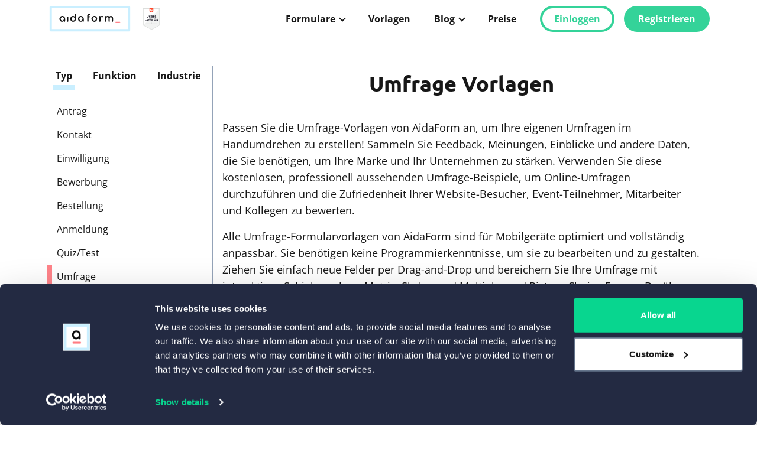

--- FILE ---
content_type: text/html
request_url: https://de.aidaform.com/templates/survey-templates/
body_size: 19381
content:
<!doctype html><html lang=de><head><script id=Cookiebot src=https://consent.cookiebot.com/uc.js data-cbid=cf6acece-5699-4a59-a8ba-60364f73a382 data-blockingmode=auto type=text/javascript></script>
<script>(function(e,t,n,s,o){e[s]=e[s]||[],e[s].push({"gtm.start":(new Date).getTime(),event:"gtm.js"});var a=t.getElementsByTagName(n)[0],i=t.createElement(n),r=s!="dataLayer"?"&l="+s:"";i.async=!0,i.src="https://www.googletagmanager.com/gtm.js?id="+o+r,a.parentNode.insertBefore(i,a)})(window,document,"script","dataLayer","GTM-KG3L6M9")</script><meta charset=utf-8><meta name=viewport content="width=device-width,initial-scale=1"><meta name=generator content="Hugo 0.119.0"><title>Kostenlose Umfrage-Vorlagen | Beste Umfrage-Beispiele von AidaForm</title><meta name=description content="Passen Sie die Umfrage-Vorlagen an und erstellen Sie damit Ihre eigenen Online-Umfragen. Sammeln Sie die Meinungen und das Feedback Ihrer Kunden oder Mitarbeiter, gewinnen Sie ihre Erkenntnisse und analysieren Sie, was verbessert werden kann."><meta property="og:url" content="https://de.aidaform.com/templates/survey-templates/"><meta property="og:title" content="Kostenlose Umfrage-Vorlagen | Beste Umfrage-Beispiele von AidaForm"><meta property="og:type" content="website"><meta property="og:description" content="Passen Sie die Umfrage-Vorlagen an und erstellen Sie damit Ihre eigenen Online-Umfragen. Sammeln Sie die Meinungen und das Feedback Ihrer Kunden oder Mitarbeiter, gewinnen Sie ihre Erkenntnisse und analysieren Sie, was verbessert werden kann."><meta property="og:image" content="https://de.aidaform.com/templates/survey-templates/survey-templates-aidaform-de.a6236067eebdf0203669c6282db8cf30907cc8b284782f167883f79252b0715d.png"><script type=application/ld+json>{"@context":"https://schema.org","@graph":[{"@type":"WebPage","@id":"https://de.aidaform.com/templates/survey-templates/#webpage","url":"https://de.aidaform.com/templates/survey-templates/","name":"Kostenlose Umfrage-Vorlagen | Beste Umfrage-Beispiele von AidaForm","description":"Passen Sie die Umfrage-Vorlagen an und erstellen Sie damit Ihre eigenen Online-Umfragen. Sammeln Sie die Meinungen und das Feedback Ihrer Kunden oder Mitarbeiter, gewinnen Sie ihre Erkenntnisse und analysieren Sie, was verbessert werden kann.","inLanguage":"de","datePublished":"2019-07-19","dateModified":"2025-12-17","breadcrumb":{"@type":"BreadcrumbList","@id":"https://de.aidaform.com/templates/survey-templates/#breadcrumb","itemListElement":[{"@type":"ListItem","position":1,"name":"AidaForm","item":"https://de.aidaform.com/"},{"@type":"ListItem","position":2,"name":"Vorlagen","item":"https://de.aidaform.com/templates/"},{"@type":"ListItem","position":3,"name":"Kostenlose Umfrage-Vorlagen | Beste Umfrage-Beispiele von AidaForm","item":"https://de.aidaform.com/templates/survey-templates/"}]},"author":{"@id":"https://aidaform.com/#organization"},"isPartOf":{"@id":"https://de.aidaform.com#website"}},{"@type":"WebSite","@id":"https://de.aidaform.com#website","name":"AidaForm","url":"https://de.aidaform.com","inLanguage":"de","publisher":{"@id":"https://aidaform.com/#organization"}},{"@type":"Organization","@id":"https://aidaform.com/#organization","name":"AidaForm","url":"https://aidaform.com/","logo":"https://aidaform.com/images/favicon-96x96.png"}]}</script><link rel="shortcut icon" type=image/x-icon href=/images/favicon-32x32.ico><link rel=icon type=image/x-icon href=/images/favicon.ico><link rel=apple-touch-icon sizes=57x57 href=/images/apple-icon-57x57.png><link rel=apple-touch-icon sizes=60x60 href=/images/apple-icon-60x60.png><link rel=apple-touch-icon sizes=72x72 href=/images/apple-icon-72x72.png><link rel=apple-touch-icon sizes=76x76 href=/images/apple-icon-76x76.png><link rel=apple-touch-icon sizes=114x114 href=/images/apple-icon-114x114.png><link rel=apple-touch-icon sizes=120x120 href=/images/apple-icon-120x120.png><link rel=apple-touch-icon sizes=144x144 href=/images/apple-icon-144x144.png><link rel=apple-touch-icon sizes=152x152 href=/images/apple-icon-152x152.png><link rel=apple-touch-icon sizes=180x180 href=/images/apple-icon-180x180.png><link rel=icon type=image/png sizes=192x192 href=/images/android-icon-192x192.png><link rel=icon type=image/png sizes=32x32 href=/images/favicon-32x32.png><link rel=icon type=image/png sizes=96x96 href=/images/favicon-96x96.png><link rel=icon type=image/png sizes=16x16 href=/images/favicon-16x16.png><link rel=manifest href=/images/manifest.json><meta name=msapplication-TileColor content="#ffffff"><meta name=msapplication-TileImage content="/images/ms-icon-144x144.png"><meta name=theme-color content="#ffffff"><script defer src=https://embed.aidaform.com/embed.js></script>
<script defer src=https://widget.aidaform.com/embed.js></script>
<script defer src=/js/vendor.min.b070c434f06f900fcebefdad55c9b24b295481553bc6d1dedd11378cec82c8d4.js crossorigin=anonymous></script>
<script defer src=/js/mn.min.c791d4a89ec242a87e9b5e5425f98f4ae915d5fdc36edb2086598163c5274996.js crossorigin=anonymous></script>
<link rel=stylesheet href=/css/vendor.min.b4c36bd623e62bea63b81dabb7ce6f9e3ae05c5d22f11d2c3a5802ced3c9c499.css crossorigin=anonymous><link rel=alternate hreflang=de href=https://de.aidaform.com/templates/survey-templates/><link rel=alternate hreflang=en href=https://aidaform.com/templates/survey-templates/><link rel=stylesheet href=/css/main.min.80f4c047c72c8e476f1bcc3953e2eb271fd3a04a821d00fb7e0cd1438aa98bbf.css crossorigin=anonymous><link rel=stylesheet type=text/css href=/fonts/fonts.min.d9145cb8aace406977fbb568232c041f4ee4da458a746b75f8bdee5cb14e521b.css></head><body class="flex flex-col min-h-screen overflow-x-hidden text-neutral-900"><noscript><iframe src="https://www.googletagmanager.com/ns.html?id=GTM-KG3L6M9" height=0 width=0 style=display:none;visibility:hidden></iframe></noscript><svg style="position:absolute;width:0;height:0" xmlns="http://www.w3.org/2000/svg" xmlns:xlink="http://www.w3.org/1999/xlink"><symbol viewBox="0 0 512 512" id="at" xmlns="http://www.w3.org/2000/svg"><path d="M256 64C150 64 64 150 64 256s86 192 192 192c17.7.0 32 14.3 32 32s-14.3 32-32 32C114.6 512 0 397.4.0 256S114.6.0 256 0s256 114.6 256 256v32c0 53-43 96-96 96-29.3.0-55.6-13.2-73.2-33.9-22.8 21-53.3 33.9-86.8 33.9-70.7.0-128-57.3-128-128s57.3-128 128-128c27.9.0 53.7 8.9 74.7 24.1 5.7-5 13.1-8.1 21.3-8.1 17.7.0 32 14.3 32 32v112c0 17.7 14.3 32 32 32s32-14.3 32-32v-32c0-106-86-192-192-192zm64 192a64 64 0 10-128 0 64 64 0 10128 0z"/></symbol><symbol viewBox="0 0 448 512" id="check" xmlns="http://www.w3.org/2000/svg"><path d="M438.6 105.4c12.5 12.5 12.5 32.8.0 45.3l-256 256c-12.5 12.5-32.8 12.5-45.3.0l-128-128c-12.5-12.5-12.5-32.8.0-45.3s32.8-12.5 45.3.0L160 338.7l233.4-233.3c12.5-12.5 32.8-12.5 45.3.0z"/></symbol><symbol viewBox="0 0 63 67" id="egg-shape" xmlns="http://www.w3.org/2000/svg"><path d="M35.28 2.78C26 1.08 15.67 4.71 9.94 11.93-2.65 27.79 7.48 60.3 25.77 64.18c12.6 2.68 29.48-8.14 33-24.38 3.61-16.75-8.11-34.19-23.49-37.02z"/></symbol><symbol viewBox="0 0 512 512" id="external-link-alt" xmlns="http://www.w3.org/2000/svg"><path d="M320 0c-17.7.0-32 14.3-32 32s14.3 32 32 32h82.7L201.4 265.4c-12.5 12.5-12.5 32.8.0 45.3s32.8 12.5 45.3.0L448 109.3V192c0 17.7 14.3 32 32 32s32-14.3 32-32V32c0-17.7-14.3-32-32-32H320zM80 32C35.8 32 0 67.8.0 112v320c0 44.2 35.8 80 80 80h320c44.2.0 80-35.8 80-80V320c0-17.7-14.3-32-32-32s-32 14.3-32 32v112c0 8.8-7.2 16-16 16H80c-8.8.0-16-7.2-16-16V112c0-8.8 7.2-16 16-16h112c17.7.0 32-14.3 32-32s-14.3-32-32-32H80z"/></symbol><symbol viewBox="0 0 25 14" id="eye-icon" xmlns="http://www.w3.org/2000/svg"><path d="M2.578 7 .928 5.762.0 7l.928 1.238L2.578 7zm12.343.0a2.472 2.472.0 01-2.468 2.468A2.471 2.471.0 019.984 7a2.471 2.471.0 012.469-2.468A2.471 2.471.0 0114.921 7z"/><path fill-rule="evenodd" clip-rule="evenodd" d="M22.327 7l1.65-1.239-.002-.001-.002-.004-.006-.008-.016-.02a7.021 7.021.0 00-.215-.266 13.55 13.55.0 00-.594-.66 16.741 16.741.0 00-2.224-1.939C18.993 1.463 16.107.0 12.453.0s-6.54 1.463-8.465 2.863A16.742 16.742.0 001.764 4.801a13.569 13.569.0 00-.76.863l-.049.063-.016.021-.006.008-.003.004v.001S.927 5.762 2.577 7C.928 8.238.93 8.239.93 8.239l.001.001.003.004.006.008.016.02a5.992 5.992.0 00.215.266c.14.167.338.394.594.66.51.533 1.258 1.236 2.224 1.939C5.913 12.537 8.798 14 12.453 14c3.654.0 6.54-1.463 8.465-2.863a16.743 16.743.0 002.224-1.938 13.554 13.554.0 00.76-.863l.049-.063.016-.021.006-.008.003-.004s.002-.001-1.649-1.239zm0 0s-3.703-4.937-9.874-4.937C6.28 2.063 2.578 7 2.578 7s3.703 4.937 9.875 4.937c6.171.0 9.874-4.937 9.874-4.937z"/><path d="M22.327 7l1.65 1.238L25 7l-1.022-1.238L22.328 7z"/></symbol><symbol viewBox="0 0 512 512" id="facebook" xmlns="http://www.w3.org/2000/svg"><path d="M504 256C504 119 393 8 256 8S8 119 8 256c0 123.78 90.69 226.38 209.25 245V327.69h-63V256h63v-54.64c0-62.15 37-96.48 93.67-96.48 27.14.0 55.52 4.84 55.52 4.84v61h-31.28c-30.8.0-40.41 19.12-40.41 38.73V256h68.78l-11 71.69h-57.78V501C413.31 482.38 504 379.78 504 256z"/></symbol><symbol viewBox="0 0 512 512" id="globe" xmlns="http://www.w3.org/2000/svg"><path d="M352 256c0 22.2-1.2 43.6-3.3 64H163.3c-2.2-20.4-3.3-41.8-3.3-64s1.2-43.6 3.3-64h185.4c2.2 20.4 3.3 41.8 3.3 64zm28.8-64h123.1c5.3 20.5 8.1 41.9 8.1 64s-2.8 43.5-8.1 64H380.8c2.1-20.6 3.2-42 3.2-64s-1.1-43.4-3.2-64zm112.6-32H376.7c-10-63.9-29.8-117.4-55.3-151.6 78.3 20.7 142 77.5 171.9 151.6zm-149.1.0H167.7c6.1-36.4 15.5-68.6 27-94.7 10.5-23.6 22.2-40.7 33.5-51.5C239.4 3.2 248.7.0 256 0s16.6 3.2 27.8 13.8c11.3 10.8 23 27.9 33.5 51.5 11.6 26 20.9 58.2 27 94.7zm-209 0H18.6c30-74.1 93.6-130.9 172-151.6-25.5 34.2-45.3 87.7-55.3 151.6zM8.1 192h123.1c-2.1 20.6-3.2 42-3.2 64s1.1 43.4 3.2 64H8.1C2.8 299.5.0 278.1.0 256s2.8-43.5 8.1-64zm186.6 254.6c-11.6-26-20.9-58.2-27-94.6h176.6c-6.1 36.4-15.5 68.6-27 94.6-10.5 23.6-22.2 40.7-33.5 51.5-11.2 10.7-20.5 13.9-27.8 13.9s-16.6-3.2-27.8-13.8c-11.3-10.8-23-27.9-33.5-51.5zM135.3 352c10 63.9 29.8 117.4 55.3 151.6-78.4-20.7-142-77.5-172-151.6h116.7zm358.1.0c-30 74.1-93.6 130.9-171.9 151.6 25.5-34.2 45.2-87.7 55.3-151.6h116.6z"/></symbol><symbol viewBox="0 0 192 512" id="info" xmlns="http://www.w3.org/2000/svg"><path d="M48 80a48 48 0 1196 0 48 48 0 11-96 0zM0 224c0-17.7 14.3-32 32-32h64c17.7.0 32 14.3 32 32v224h32c17.7.0 32 14.3 32 32s-14.3 32-32 32H32c-17.7.0-32-14.3-32-32s14.3-32 32-32h32V256H32c-17.7.0-32-14.3-32-32z"/></symbol><symbol viewBox="0 0 448 512" id="instagram" xmlns="http://www.w3.org/2000/svg"><path d="M224.1 141c-63.6.0-114.9 51.3-114.9 114.9s51.3 114.9 114.9 114.9S339 319.5 339 255.9 287.7 141 224.1 141zm0 189.6c-41.1.0-74.7-33.5-74.7-74.7s33.5-74.7 74.7-74.7 74.7 33.5 74.7 74.7-33.6 74.7-74.7 74.7zm146.4-194.3c0 14.9-12 26.8-26.8 26.8-14.9.0-26.8-12-26.8-26.8s12-26.8 26.8-26.8 26.8 12 26.8 26.8zm76.1 27.2c-1.7-35.9-9.9-67.7-36.2-93.9-26.2-26.2-58-34.4-93.9-36.2-37-2.1-147.9-2.1-184.9.0-35.8 1.7-67.6 9.9-93.9 36.1s-34.4 58-36.2 93.9c-2.1 37-2.1 147.9.0 184.9 1.7 35.9 9.9 67.7 36.2 93.9s58 34.4 93.9 36.2c37 2.1 147.9 2.1 184.9.0 35.9-1.7 67.7-9.9 93.9-36.2 26.2-26.2 34.4-58 36.2-93.9 2.1-37 2.1-147.8.0-184.8zM398.8 388c-7.8 19.6-22.9 34.7-42.6 42.6-29.5 11.7-99.5 9-132.1 9s-102.7 2.6-132.1-9c-19.6-7.8-34.7-22.9-42.6-42.6-11.7-29.5-9-99.5-9-132.1s-2.6-102.7 9-132.1c7.8-19.6 22.9-34.7 42.6-42.6 29.5-11.7 99.5-9 132.1-9s102.7-2.6 132.1 9c19.6 7.8 34.7 22.9 42.6 42.6 11.7 29.5 9 99.5 9 132.1s2.7 102.7-9 132.1z"/></symbol><symbol viewBox="0 0 448 512" id="linkedin-in" xmlns="http://www.w3.org/2000/svg"><path d="M100.28 448H7.4V148.9h92.88zM53.79 108.1C24.09 108.1.0 83.5.0 53.8a53.79 53.79.0 01107.58.0c0 29.7-24.1 54.3-53.79 54.3zM447.9 448h-92.68V302.4c0-34.7-.7-79.2-48.29-79.2-48.29.0-55.69 37.7-55.69 76.7V448h-92.78V148.9h89.08v40.8h1.3c12.4-23.5 42.69-48.3 87.88-48.3 94 0 111.28 61.9 111.28 142.3V448z"/></symbol><symbol viewBox="0 0 512 512" id="twitter" xmlns="http://www.w3.org/2000/svg"><path d="M389.2 48h70.6L305.6 224.2 487 464H345L233.7 318.6 106.5 464H35.8l164.9-188.5L26.8 48h145.6l100.5 132.9L389.2 48zm-24.8 373.8h39.1L151.1 88h-42l255.3 333.8z"/></symbol><symbol viewBox="0 0 384 512" id="xmark" xmlns="http://www.w3.org/2000/svg"><path d="M342.6 150.6c12.5-12.5 12.5-32.8.0-45.3s-32.8-12.5-45.3.0L192 210.7 86.6 105.4c-12.5-12.5-32.8-12.5-45.3.0s-12.5 32.8.0 45.3L146.7 256 41.4 361.4c-12.5 12.5-12.5 32.8.0 45.3s32.8 12.5 45.3.0L192 301.3l105.4 105.3c12.5 12.5 32.8 12.5 45.3.0s12.5-32.8.0-45.3L237.3 256l105.3-105.4z"/></symbol><symbol viewBox="0 0 576 512" id="youtube" xmlns="http://www.w3.org/2000/svg"><path d="M549.655 124.083c-6.281-23.65-24.787-42.276-48.284-48.597C458.781 64 288 64 288 64S117.22 64 74.629 75.486c-23.497 6.322-42.003 24.947-48.284 48.597-11.412 42.867-11.412 132.305-11.412 132.305s0 89.438 11.412 132.305c6.281 23.65 24.787 41.5 48.284 47.821C117.22 448 288 448 288 448s170.78.0 213.371-11.486c23.497-6.321 42.003-24.171 48.284-47.821 11.412-42.867 11.412-132.305 11.412-132.305s0-89.438-11.412-132.305zm-317.51 213.508V175.185l142.739 81.205-142.739 81.201z"/></symbol></svg><script type=text/javascript>document.addEventListener("alpine:init",()=>{Alpine.store("headerGap","top-0")})</script><header class="h-14 lg:h-16 i-blank" x-ref=navbar @scroll.window.throttle.0ms=scroll @keyup.escape="open = false" @click.away="open = false" x-data="{ init() { this.$watch('open', v => document.body.style.overflowY = v ? 'hidden' : null); this.scroll(); }, float: false, open: false, scroll () { this.float = window.scrollY > 0; } }" :class="{ 'i-float': float || open, 'h-full': open, 'h-14': !open, [$store.headerGap]: !float && !open }"><nav class="i-container flex items-center justify-between"><div class="flex items-center"><a class="i-logo block w-32 h-10 lg:w-36 lg:h-11 focus:outline-none focus-visible:outline-none" href=/><svg class="w-full h-full lg:block" xmlns="http://www.w3.org/2000/svg" viewBox="0 0 158 51"><path class="i-clr-1" d="M155.767 50.027H2.233c-.592.0-1.16-.237-1.579-.659A2.256 2.256.0 010 47.778V2.249C0 1.652.235 1.08.654.658A2.226 2.226.0 012.234.0h153.533c.592.0 1.16.237 1.579.659.419.421.654.993.654 1.59v45.53c0 .596-.235 1.168-.654 1.59a2.226 2.226.0 01-1.579.658zM4.467 45.53h149.067V4.497H4.466V45.53z"/><path class="i-clr-2" d="M27.76 20.51a5.515 5.515.0 00-2.848-.752 5.676 5.676.0 00-2.864.747 5.457 5.457.0 00-2.038 2.063 5.844 5.844.0 00-.731 2.9 6.162 6.162.0 00.68 2.895 5.142 5.142.0 001.888 2.052 5 5 0 002.68.748 5.103 5.103.0 002.233-.495c.45-.232.866-.527 1.234-.877a1.266 1.266.0 00.778 1.189c.155.064.322.095.49.093a1.243 1.243.0 00.902-.37 1.26 1.26.0 00.365-.912V25.47a5.826 5.826.0 00-.743-2.906 5.525 5.525.0 00-2.027-2.052zm.306 4.959a3.6 3.6.0 01-.407 1.73c-.259.495-.644.91-1.117 1.204a3.11 3.11.0 01-3.56-.233 3.144 3.144.0 01-.806-.97 3.56 3.56.0 01-.424-1.731 3.622 3.622.0 01.424-1.743c.261-.494.646-.91 1.117-1.208a3.085 3.085.0 014.355 1.208c.283.536.427 1.136.419 1.743zm7.431-4.509a1.25 1.25.0 00-.9.35 1.243 1.243.0 00-.368.927v7.554a1.256 1.256.0 00.363.911 1.24 1.24.0 00.905.365 1.21 1.21.0 00.92-.37 1.249 1.249.0 00.352-.906v-7.554a1.234 1.234.0 00-.357-.92 1.215 1.215.0 00-.915-.356zm15.867-5.339a1.34 1.34.0 00-1.82.0 1.243 1.243.0 00-.363.928v4.564a5.316 5.316.0 00-1.245-.877 5.102 5.102.0 00-2.233-.495 4.999 4.999.0 00-2.68.742 5.214 5.214.0 00-1.887 2.052 6.184 6.184.0 00-.681 2.9 5.854 5.854.0 00.731 2.9 5.393 5.393.0 002.038 2.058 5.62 5.62.0 002.864.753c1 .013 1.983-.248 2.847-.753a5.496 5.496.0 002.027-2.057 5.803 5.803.0 00.742-2.9v-8.893a1.254 1.254.0 00-.351-.922h.01zm-2.105 9.831a3.616 3.616.0 01-.413 1.743 3.09 3.09.0 01-1.117 1.208 3.188 3.188.0 01-3.227.0 3.173 3.173.0 01-1.116-1.214 3.584 3.584.0 01-.425-1.737c-.008-.604.138-1.2.425-1.731a3.223 3.223.0 011.116-1.203 3.188 3.188.0 013.227.0c.475.29.86.707 1.117 1.203a3.6 3.6.0 01.413 1.731zm15.013-4.941a5.554 5.554.0 00-2.848-.753 5.659 5.659.0 00-2.864.748 5.416 5.416.0 00-2.038 2.063 5.843 5.843.0 00-.736 2.9 6.167 6.167.0 00.686 2.895 5.163 5.163.0 001.882 2.052 4.999 4.999.0 002.68.747 5.006 5.006.0 003.467-1.349 1.29 1.29.0 00.34.96 1.273 1.273.0 00.93.406 1.266 1.266.0 00.93-.405 1.282 1.282.0 00.34-.96v-4.346a5.775 5.775.0 00-.748-2.906 5.468 5.468.0 00-2.021-2.052zm.307 4.958a3.606 3.606.0 01-.413 1.731 3.13 3.13.0 01-1.117 1.203A3.118 3.118.0 0158.683 27.2a3.786 3.786.0 010-3.473 3.112 3.112.0 011.117-1.209 3.049 3.049.0 011.613-.438 3.038 3.038.0 011.602.434c.483.29.878.71 1.14 1.213a3.68 3.68.0 01.424 1.742zm13.823-10.208a4.74 4.74.0 00-2.417.618 4.225 4.225.0 00-1.675 1.732 5.403 5.403.0 00-.558 2.563v9.617a1.242 1.242.0 00.76 1.187c.148.06.307.091.468.09a1.292 1.292.0 00.954-.355 1.249 1.249.0 00.352-.922v-7.307h1.675c.312.012.617-.099.849-.31a1.028 1.028.0 00.357-.814 1.09 1.09.0 00-.34-.832 1.223 1.223.0 00-.85-.31h-1.674v-.247a2.472 2.472.0 01.558-1.725 1.992 1.992.0 011.541-.63c.33.011.652-.105.9-.326a1.123 1.123.0 00.373-.854 1.13 1.13.0 00-.38-.855 1.284 1.284.0 00-.893-.32zm12.088 5.227a5.698 5.698.0 00-2.886-.73 5.764 5.764.0 00-2.91.73 5.148 5.148.0 00-2.009 2.03 6.415 6.415.0 000 5.885 5.148 5.148.0 002.01 2.029 6.147 6.147.0 005.812.0 5.193 5.193.0 001.999-2.03 6.37 6.37.0 000-5.884 5.244 5.244.0 00-2.016-2.03zm-2.886 8.353a3.166 3.166.0 01-1.63-.427 3.055 3.055.0 01-1.117-1.192 3.68 3.68.0 01-.413-1.753 3.742 3.742.0 01.413-1.765 3.072 3.072.0 011.122-1.22 3.332 3.332.0 013.266.0c.476.287.862.701 1.117 1.197.274.547.412 1.153.402 1.765a3.736 3.736.0 01-.402 1.754 2.977 2.977.0 01-1.117 1.192 3.189 3.189.0 01-1.641.45zm16.905-8.78a3.76 3.76.0 00-1.742-.343 4.63 4.63.0 00-3.004 1.09 1.126 1.126.0 00-.417-.738 1.111 1.111.0 00-.81-.233 1.148 1.148.0 00-.917.336 1.165 1.165.0 00-.335.923v8.73a1.322 1.322.0 00.8 1.16 1.3 1.3.0 001.383-.24c.223-.252.337-.583.319-.92V24.12a1.78 1.78.0 01.742-1.512 3.372 3.372.0 012.083-.562c.405.01.808.055 1.206.134.114.024.229.04.346.045.248.007.49-.077.682-.236.192-.16.32-.383.362-.63a.952.952.0 00.033-.28 1.168 1.168.0 00-.731-1.018zm18.809.878a3.823 3.823.0 00-2.931-1.203 4.746 4.746.0 00-2.055.438c-.495.23-.943.55-1.323.944a3.585 3.585.0 00-1.178-.95 4.162 4.162.0 00-1.904-.432 4.28 4.28.0 00-1.619.303 4.119 4.119.0 00-.932.562 1.231 1.231.0 00-.262-.376 1.337 1.337.0 00-1.798.0 1.234 1.234.0 00-.363.922v8.678a1.23 1.23.0 00.363.91 1.218 1.218.0 00.904.372 1.217 1.217.0 001.186-.784c.061-.159.089-.328.082-.498v-5.508a2.256 2.256.0 01.558-1.608 1.916 1.916.0 011.474-.613 1.823 1.823.0 011.384.529c.374.45.558 1.028.514 1.613v5.587a1.23 1.23.0 00.363.91 1.218 1.218.0 00.904.372 1.236 1.236.0 00.922-.371 1.272 1.272.0 00.346-.91v-5.51a2.256 2.256.0 01.558-1.607 1.902 1.902.0 011.457-.613 1.806 1.806.0 011.379.529c.374.45.558 1.028.514 1.613v5.587a1.302 1.302.0 00.797 1.18 1.281 1.281.0 001.391-.27 1.252 1.252.0 00.352-.91v-5.587a4.66 4.66.0 00-1.083-3.3z"/><path class="i-clr-3" d="M138.459 31.298a1.213 1.213.0 00-.915-.371h-7.543a1.298 1.298.0 00-1.246 1.543 1.3 1.3.0 00.341.66 1.267 1.267.0 00.905.354h7.52a1.283 1.283.0 001.181-.784 1.305 1.305.0 00-.243-1.402z"/></svg></a><a class="i-float-hidden hidden w-8 xl:block ml-4" href=/blog/awards.html><img alt="AidaForm Awards" src=/images/g2-users-love-us.svg></a></div><div class="lg:hidden flex flex-col"><button aria-controls=menu class="relative flex items-center justify-end h-10 w-12 focus:outline-none focus-visible:outline-none" :aria-expanded=open @click="open = !open"><div class="relative flex flex-col justify-center w-5 h-5 border-y-2 border-emerald-400
transition-colors before:transition-transform after:transition-transform
before:block before:w-full before:border before:border-emerald-400
after:absolute after:w-full after:border after:border-emerald-400" :class="{ 'border-transparent before:rotate-45 after:-rotate-45': open }"></div></button><div id=menu class="hidden fixed inset-0 bg-white mt-14 origin-top-right flex flex-col justify-between" :class="{ hidden: !open }" x-show=open x-transition:enter="transition ease-out duration-300" x-transition:enter-start="transform opacity-0 scale-90" x-transition:enter-end="transform opacity-100 scale-100" x-transition:leave="transition ease-in duration-75" x-transition:leave-start="transform opacity-100 scale-100" x-transition:leave-end="transform opacity-0 scale-90"><ul class="font-bold overflow-x-hidden overflow-y-scroll relative py-2 grow" x-ref=menubar><li class="flex items-center mx-4 border-b border-slate-300 last:border-b-0
after:i-chevron-r after:right-14" x-data="{ open: false }" @click.self.prevent="open = !open" @keyup.escape="open = false" @click.away="open = false"><a id=formulare aria-haspopup=true :aria-expanded=open href=/forms/ class="block grow py-5 px-7" @click.prevent.stop="open = !open">Formulare</a><ul class="absolute px-4 py-2 pb-8 inset-0 h-fit min-h-full bg-white text-sm font-normal z-50 origin-right" x-show=open x-transition:enter="transition ease-out duration-150" x-transition:enter-start="transform opacity-70 translate-x-20" x-transition:enter-end="transform opacity-100 translate-x-0" x-transition:leave="transition ease-in duration-75" x-transition:leave-start="transform opacity-100 translate-x-0" x-transition:leave-end="transform opacity-70 translate-x-20"><li class="flex items-center font-bold text-base border-b border-slate-300 before:i-chevron-l before:left-6"><a class="block grow px-7 py-5" href=/forms/ @click.prevent.stop="open = false">Formulare</a></li><li class="flex items-center"><a class="block grow px-7 py-3" href=/forms/registration-form.html>Anmeldeformular</a></li><li class="flex items-center"><a class="block grow px-7 py-3" href=/forms/online-order-form.html>Bestellformular</a></li><li class="flex items-center"><a class="block grow px-7 py-3" href=/forms/bewerbungsformular.html>Bewerbungsformular</a></li><li class="flex items-center"><a class="block grow px-7 py-3" href=/forms/consent-form.html>Einverständniserklärung</a></li><li class="flex items-center"><a class="block grow px-7 py-3" href=/forms/feedbackbogen.html>Feedbackbogen</a></li><li class="flex items-center"><a class="block grow px-7 py-3" href=/forms/online-fragebogen-erstellen.html>Fragebogen</a></li><li class="flex items-center"><a class="block grow px-7 py-3" href=/forms/contact-form.html>Kontaktformular</a></li><li class="flex items-center"><a class="block grow px-7 py-3" href=/forms/kundenbefragung.html>Kundenbefragung</a></li><li class="flex items-center"><a class="block grow px-7 py-3" href=/forms/online-poll.html>Online-Abstimmung</a></li><li class="flex items-center"><a class="block grow px-7 py-3" href=/forms/online-easy-test-maker.html>Online-Test</a></li><li class="flex items-center"><a class="block grow px-7 py-3" href=/forms/online-survey-maker.html>Umfrage</a></li><li class="flex items-center"><a class="block grow px-7 py-3" href=/forms/eigenes-quiz-erstellen-mit-quiz-maker.html>Quiz</a></li><li class="flex items-center"><a class="block grow px-7 py-3" href=/forms/website-calculator.html>Web Rechner</a></li></ul></li><li class="flex items-center mx-4 border-b border-slate-300 last:border-b-0"><a id=templates class="block grow py-5 px-7" href=/templates/>Vorlagen</a></li><li class="flex items-center mx-4 border-b border-slate-300 last:border-b-0
after:i-chevron-r after:right-14" x-data="{ open: false }" @click.self.prevent="open = !open" @keyup.escape="open = false" @click.away="open = false"><a id=blog aria-haspopup=true :aria-expanded=open href=/blog/ class="block grow py-5 px-7" @click.prevent.stop="open = !open">Blog</a><ul class="absolute px-4 py-2 pb-8 inset-0 h-fit min-h-full bg-white text-sm font-normal z-50 origin-right" x-show=open x-transition:enter="transition ease-out duration-150" x-transition:enter-start="transform opacity-70 translate-x-20" x-transition:enter-end="transform opacity-100 translate-x-0" x-transition:leave="transition ease-in duration-75" x-transition:leave-start="transform opacity-100 translate-x-0" x-transition:leave-end="transform opacity-70 translate-x-20"><li class="flex items-center font-bold text-base border-b border-slate-300 before:i-chevron-l before:left-6"><a class="block grow px-7 py-5" href=/blog/ @click.prevent.stop="open = false">Blog</a></li><li class="flex items-center"><a class="block grow px-7 py-3" href=/blog/survey-rating-scale-examples.html>Bewertungsskala</a></li><li class="flex items-center"><a class="block grow px-7 py-3" href=/blog/likert-scale-definition-examples.html>Likert-Skala</a></li><li class="flex items-center"><a class="block grow px-7 py-3" href=/blog/what-is-net-promoter-score-calculation-question.html>Net Promoter Score</a></li><li class="flex items-center"><a class="block grow px-7 py-3" href=/blog/semantic-differential-scale-definition-examples.html>Semantische Differenzialskala</a></li><li class="flex items-center"><a class="block grow px-7 py-3" href=/blog/qualitative-vs-quantitative.html>Quantitative vs Qualitative</a></li><li class="flex items-center border-t border-slate-300"><a class="block grow px-7 py-3" href=/blog/>Alle Blog-Artikel</a></li></ul></li><li class="flex items-center mx-4 border-b border-slate-300 last:border-b-0"><a class="block grow py-5 px-7" href=/pricing.html>Preise</a></li></ul><div class="pt-4 pb-10 mx-4"><a id=btn-login href="https://my.aidaform.com/login?lng=de" rel=nofollow class="i-btn-s sm:mr-4 py-1.5 mb-6 sm:mb-0">Einloggen</a>
<a id=btn-signup href="https://my.aidaform.com/signup?lng=de" rel=nofollow class="i-btn-p py-1.5">Registrieren</a></div></div></div><div class="hidden lg:flex"><ul class="flex items-center font-bold"><li class="ml-10 first:ml-0" x-data="{ open: false }" @click.self.prevent="open = !open" @scroll.window.throttle.0ms="open = false" @keyup.escape="open = false" @click.away="open = false"><a id=formulare aria-haspopup=true :aria-expanded=open href=/forms/ class="relative pr-4 after:transform after:transition-transform after:i-chevron-b after:right-0 after:top-1.5 after:border-current i-link" :class="{ 'after:-rotate-135': open }" @click.prevent="open = !open">Formulare</a><ul class="i-float-window hidden py-2 mt-4 -ml-4 font-normal text-sm" :class="{ hidden: !open }" x-show=open x-collapse><li class="flex items-center"><a class="block grow py-2 i-link" href=/forms/registration-form.html>Anmeldeformular</a></li><li class="flex items-center"><a class="block grow py-2 i-link" href=/forms/online-order-form.html>Bestellformular</a></li><li class="flex items-center"><a class="block grow py-2 i-link" href=/forms/bewerbungsformular.html>Bewerbungsformular</a></li><li class="flex items-center"><a class="block grow py-2 i-link" href=/forms/consent-form.html>Einverständniserklärung</a></li><li class="flex items-center"><a class="block grow py-2 i-link" href=/forms/feedbackbogen.html>Feedbackbogen</a></li><li class="flex items-center"><a class="block grow py-2 i-link" href=/forms/online-fragebogen-erstellen.html>Fragebogen</a></li><li class="flex items-center"><a class="block grow py-2 i-link" href=/forms/contact-form.html>Kontaktformular</a></li><li class="flex items-center"><a class="block grow py-2 i-link" href=/forms/kundenbefragung.html>Kundenbefragung</a></li><li class="flex items-center"><a class="block grow py-2 i-link" href=/forms/online-poll.html>Online-Abstimmung</a></li><li class="flex items-center"><a class="block grow py-2 i-link" href=/forms/online-easy-test-maker.html>Online-Test</a></li><li class="flex items-center"><a class="block grow py-2 i-link" href=/forms/online-survey-maker.html>Umfrage</a></li><li class="flex items-center"><a class="block grow py-2 i-link" href=/forms/eigenes-quiz-erstellen-mit-quiz-maker.html>Quiz</a></li><li class="flex items-center"><a class="block grow py-2 i-link" href=/forms/website-calculator.html>Web Rechner</a></li></ul></li><li class="ml-10 first:ml-0"><a id=templates class=i-link href=/templates/>Vorlagen</a></li><li class="ml-10 first:ml-0" x-data="{ open: false }" @click.self.prevent="open = !open" @scroll.window.throttle.0ms="open = false" @keyup.escape="open = false" @click.away="open = false"><a id=blog aria-haspopup=true :aria-expanded=open href=/blog/ class="relative pr-4 after:transform after:transition-transform after:i-chevron-b after:right-0 after:top-1.5 after:border-current i-link" :class="{ 'after:-rotate-135': open }" @click.prevent="open = !open">Blog</a><ul class="i-float-window hidden py-2 mt-4 -ml-4 font-normal text-sm" :class="{ hidden: !open }" x-show=open x-collapse><li class="flex items-center"><a class="block grow py-2 i-link" href=/blog/survey-rating-scale-examples.html>Bewertungsskala</a></li><li class="flex items-center"><a class="block grow py-2 i-link" href=/blog/likert-scale-definition-examples.html>Likert-Skala</a></li><li class="flex items-center"><a class="block grow py-2 i-link" href=/blog/what-is-net-promoter-score-calculation-question.html>Net Promoter Score</a></li><li class="flex items-center"><a class="block grow py-2 i-link" href=/blog/semantic-differential-scale-definition-examples.html>Semantische Differenzialskala</a></li><li class="flex items-center"><a class="block grow py-2 i-link" href=/blog/qualitative-vs-quantitative.html>Quantitative vs Qualitative</a></li><li class="flex items-center border-t border-slate-300"><a class="block grow py-2 i-link" href=/blog/>Alle Blog-Artikel</a></li></ul></li><li class="ml-10 first:ml-0"><a class=i-link href=/pricing.html>Preise</a></li></ul><div class="flex ml-10"><a id=btn-login href="https://my.aidaform.com/login?lng=de" rel=nofollow class="i-btn-s-white py-1.5 mr-4" :class="{ 'i-btn-s': float, 'i-btn-s-white': !float }">Einloggen</a>
<a id=btn-signup href="https://my.aidaform.com/signup?lng=de" rel=nofollow class="i-btn-p-white py-1.5" :class="{ 'i-btn-p': float, 'i-btn-p-white': !float }">Registrieren</a></div></div></nav></header><main class="flex-1 z-0"><div class="flex flex-wrap lg:flex-nowrap i-container"><div class="block lg:hidden w-full mb-4 pt-20" x-data="{ path: '/templates/survey-templates/' }"><select name=template-page class="bg-transparent font-bold uppercase text-sm outline-none cursor-pointer" x-model=path @change="window.location.href=path"><optgroup label=Typ><option value=/templates/application-form-templates/>Antrag</option><option value=/templates/contact-form-templates/>Kontakt</option><option value=/templates/consent-form-templates/>Einwilligung</option><option value=/templates/job-application-templates/>Bewerbung</option><option value=/templates/order-form-templates/>Bestellung</option><option value=/templates/registration-form-templates/>Anmeldung</option><option value=/templates/test-and-quiz-templates/>Quiz/Test</option><option selected value=/templates/survey-templates/>Umfrage</option><option value=/templates/client-intake-form-templates/>Aufnahme</option><option value=/templates/evaluation-form-templates/>Bewertung</option><option value=/templates/feedback-form-templates/>Feedback</option><option value=/templates/calculator-templates-html/>Rechner</option><option value=/templates/questionnaire-templates-and-examples/>Fragebogen</option><option value=/templates/request-form-templates/>Anfrage</option></optgroup><optgroup label=Funktion><option value=/templates/forms-with-conditional-logic/>Bedingte Logik</option><option value=/templates/forms-with-calculations/>Berechnungen</option><option value=/templates/rating-scale-slider-field/>Bewertungen/Skalen/Slider</option><option value=/templates/file-upload/>Datei-Upload</option><option value=/templates/conversational/>Eine Frage pro Seite</option><option value=/templates/mentions/>Erwähnung</option><option value=/templates/hide-show-fields/>Formularfelder ein-/ausblenden</option><option value=/templates/after-submit-logic/>Logik nach dem Absenden</option><option value=/templates/skip-logic-jumps/>Logik-Sprünge (Skip Logic)</option><option value=/templates/matrix-field/>Matrix-Feld</option><option value=/templates/inventory-quantity/>Produktbestand/Menge</option><option value=/templates/signature-field/>Signatur</option><option value=/templates/save-and-resume-form/>Speichern & später fortsetzen</option><option value=/templates/country-device-referrer-hidden-fields/>Versteckte Formularfelder</option><option value=/templates/video-audio-forms/>Video- & Audioantworten</option><option value=/templates/payment-form-templates/>Zahlungen (PayPal, Stripe)</option><option value=/templates/timer-field/>Zeitlimit</option><option value=/templates/restrict-access-form/>Zugriffsbeschränkung</option></optgroup><optgroup label=Industrie><option value=/templates/bakery-form-templates/>Bäckerei & Konditorei</option><option value=/templates/education-form-templates/>Bildung, Schulung, Kurse</option><option value=/templates/it-form-templates/>Design & IT</option><option value=/templates/retail-ecommerce-form-templates/>Einzelhandel & E-Commerce</option><option value=/templates/event-form-templates/>Eventplanung</option><option value=/templates/fitness-form-templates/>Fitnessstudios & Tanzschulen</option><option value=/templates/photo-video-form-templates/>Fotografie & Videografie</option><option value=/templates/hr-forms/>Formulare für HR</option><option value=/templates/customer-service-support-form-templates/>Kundendienst</option><option value=/templates/nonprofit-form-templates/>Non-Profit</option><option value=/templates/psychology-form-templates/>Psychologie</option><option value=/templates/restaurant-form-templates/>Restaurants & Catering</option><option value=/templates/beauty-healthcare-form-templates/>Schönheit & Gesundheit</option><option value=/templates/sports-form-templates/>Sport</option></optgroup></select></div><div class="hidden lg:block lg:w-3/12 lg:pt-28"><div x-data x-init="if ($el.getBoundingClientRect().bottom > window.innerHeight) { $el.style.top = (window.innerHeight - $el.scrollHeight) + 'px' }" class="sticky top-28 mb-28 border-r border-slate-400 pr-4"><nav><ul class="flex justify-between pl-2.5"><li class="font-bold flex justify-center border-sky-150 border-b-8 py-1 px-1"><a class=i-link href=/templates/application-form-templates/>Typ</a></li><li class="font-bold flex justify-center border-transparent border-b-8 py-1 px-1"><a class=i-link href=/templates/forms-with-conditional-logic/>Funktion</a></li><li class="font-bold flex justify-center border-transparent border-b-8 py-1 px-1"><a class=i-link href=/templates/bakery-form-templates/>Industrie</a></li></ul></nav><nav class=py-4><ul><li class="flex items-center"><a class="i-link block grow px-2 py-2 border-l-8 border-transparent" href=/templates/application-form-templates/>Antrag</a></li><li class="flex items-center"><a class="i-link block grow px-2 py-2 border-l-8 border-transparent" href=/templates/contact-form-templates/>Kontakt</a></li><li class="flex items-center"><a class="i-link block grow px-2 py-2 border-l-8 border-transparent" href=/templates/consent-form-templates/>Einwilligung</a></li><li class="flex items-center"><a class="i-link block grow px-2 py-2 border-l-8 border-transparent" href=/templates/job-application-templates/>Bewerbung</a></li><li class="flex items-center"><a class="i-link block grow px-2 py-2 border-l-8 border-transparent" href=/templates/order-form-templates/>Bestellung</a></li><li class="flex items-center"><a class="i-link block grow px-2 py-2 border-l-8 border-transparent" href=/templates/registration-form-templates/>Anmeldung</a></li><li class="flex items-center"><a class="i-link block grow px-2 py-2 border-l-8 border-transparent" href=/templates/test-and-quiz-templates/>Quiz/Test</a></li><li class="flex items-center"><span class="block grow px-2 py-2 border-l-8 border-[#ff8389]">Umfrage</span></li><li class="flex items-center"><a class="i-link block grow px-2 py-2 border-l-8 border-transparent" href=/templates/client-intake-form-templates/>Aufnahme</a></li><li class="flex items-center"><a class="i-link block grow px-2 py-2 border-l-8 border-transparent" href=/templates/evaluation-form-templates/>Bewertung</a></li><li class="flex items-center"><a class="i-link block grow px-2 py-2 border-l-8 border-transparent" href=/templates/feedback-form-templates/>Feedback</a></li><li class="flex items-center"><a class="i-link block grow px-2 py-2 border-l-8 border-transparent" href=/templates/calculator-templates-html/>Rechner</a></li><li class="flex items-center"><a class="i-link block grow px-2 py-2 border-l-8 border-transparent" href=/templates/questionnaire-templates-and-examples/>Fragebogen</a></li><li class="flex items-center"><a class="i-link block grow px-2 py-2 border-l-8 border-transparent" href=/templates/request-form-templates/>Anfrage</a></li></ul></nav></div></div><div class="w-full lg:w-9/12"><article><section class="pt-28 bg-white"><div class=i-container><div class=mb-14><h1 id=umfrage-vorlagen>Umfrage Vorlagen</h1><p>Passen Sie die Umfrage-Vorlagen von AidaForm an, um Ihre eigenen Umfragen
im Handumdrehen zu erstellen! Sammeln Sie Feedback, Meinungen, Einblicke
und andere Daten, die Sie benötigen, um Ihre Marke und Ihr Unternehmen zu
stärken. Verwenden Sie diese kostenlosen, professionell aussehenden
Umfrage-Beispiele, um Online-Umfragen durchzuführen und die Zufriedenheit
Ihrer Website-Besucher, Event-Teilnehmer, Mitarbeiter und Kollegen zu
bewerten.</p><p>Alle Umfrage-Formularvorlagen von AidaForm sind für Mobilgeräte optimiert
und vollständig anpassbar. Sie benötigen keine Programmierkenntnisse, um
sie zu bearbeiten und zu gestalten. Ziehen Sie einfach neue Felder per
Drag-and-Drop und bereichern Sie Ihre Umfrage mit interaktiven
Schiebereglern, Matrix, Skalen und Multiple- und Picture-Choice-Fragen.
Darüber hinaus können Sie Audio- und Videoantworten erfassen, um wertvolle
Kundeneinblicke zu gewinnen!</p></div><div class="flex flex-wrap"><div class="w-full sm:w-1/2 md:w-1/3 flex justify-center i-tpl-cards-compact"><div class=i-t-card><div class=i-tpl-card-title><div class=leading-none><a class=i-tpl-card-title-link href=/templates/360-survey.html><h3>360-Grad-Feedback</h3></a></div></div><div class=i-tpl-card-body aria-haspopup=true><img class="i-t-img absolute z-0 object-top min-w-full min-h-full" alt=360-Grad-Feedback src=https://de.aidaform.com/templates/360-survey/screen-de-360-feedback-survey.a9a40b8739a47b54cc6655556bd7e924bc7704759212e873094fbab895160552.jpg loading=lazy height=317 width=520><a class="block grow flex flex-col justify-center items-center bg-slate-800/90 opacity-0 transition-opacity duration-300 hover:opacity-100 z-10" href=/templates/360-survey.html><div class="text-center mx-4"><span class=i-tpl-card-body-link href=/templates/360-survey.html><i class=i-eye aria-hidden=true><svg class="fa fa-eye-icon"><use xlink:href="#eye-icon"/></svg></i>360-Grad-Feedback-Fragebogen</span></div></a><a class="i-tpl-card-body-use-link z-10" id=utl-360-grad-feedback href="https://my.aidaform.com/use?dc=eu-central-1&amp;name=Kostenlose+Vorlage+-+360-Grad-Feedback-Fragebogen&amp;token=K2wdPhwhBVZxYVAtcg0GcmctFmRBdkVNZnVAeHVBXXQzL18vQiBHQyojEXohW1JlfG5QIBZmTVRpd0EsI1oEcGFjEXFEIlpAfXdBZXpdB399dxF%2BRyAWQypxEHAmTklnci0ALBMwEhBpe1J5dFtVcWB3Qn5HOQ%3D%3D">Vorlage verwenden</a></div></div></div><div class="w-full sm:w-1/2 md:w-1/3 flex justify-center i-tpl-cards-compact"><div class=i-t-card><div class=i-tpl-card-title><div class=leading-none><a class=i-tpl-card-title-link href=/templates/audio-survey.html><h3>Audio-Umfrage</h3></a></div></div><div class=i-tpl-card-body aria-haspopup=true><img class="i-t-img absolute z-0 object-top min-w-full min-h-full" alt=Audio-Umfrage src=https://de.aidaform.com/templates/audio-survey/screen-de-audio-survey.f6424d0ed71425b09601c763da0c2aedb2e104eeebc64b3635b354dd27822014.jpg loading=lazy height=317 width=520><a class="block grow flex flex-col justify-center items-center bg-slate-800/90 opacity-0 transition-opacity duration-300 hover:opacity-100 z-10" href=/templates/audio-survey.html><div class="text-center mx-4"><span class=i-tpl-card-body-link href=/templates/audio-survey.html><i class=i-eye aria-hidden=true><svg class="fa fa-eye-icon"><use xlink:href="#eye-icon"/></svg></i>Umfrage mit Sprachantworten</span></div></a><a class="i-tpl-card-body-use-link z-10" id=utl-audio-umfrage href="https://my.aidaform.com/use?dc=eu-central-1&amp;name=Kostenlose+Vorlage+-+Audio-Umfrage&amp;token=K2wdPhwhBVZxYVAtcg0GcmctFmRBdkVNZnVAeHVBXXQzL18vQiBHQyojEXohW1JlfG5QIBZmTVRpc0p4IF0Ef2hjQHxBJ1pAfnEWZXsIASZ9KxYoRHFEQX11QCshTklnci0ALBMwEhBpe1J5dFtTcWZ%2BS3tKOQ%3D%3D">Vorlage verwenden</a></div></div></div><div class="w-full sm:w-1/2 md:w-1/3 flex justify-center i-tpl-cards-compact"><div class=i-t-card><div class=i-tpl-card-title><div class=leading-none><a class=i-tpl-card-title-link href=/templates/employee-benefits-survey.html><h3>Benefits-Fragebogen für Mitarbeiter</h3></a></div></div><div class=i-tpl-card-body aria-haspopup=true><img class="i-t-img absolute z-0 object-top min-w-full min-h-full" alt="Benefits-Fragebogen für Mitarbeiter" src=https://de.aidaform.com/templates/employee-benefits-survey/screen-de-employee-benefits-survey.56410baf50685099dc85efbd50f7e439bec7ca3059d2d5aa315c0fd442dee992.jpg loading=lazy height=317 width=520><a class="block grow flex flex-col justify-center items-center bg-slate-800/90 opacity-0 transition-opacity duration-300 hover:opacity-100 z-10" href=/templates/employee-benefits-survey.html><div class="text-center mx-4"><span class=i-tpl-card-body-link href=/templates/employee-benefits-survey.html><i class=i-eye aria-hidden=true><svg class="fa fa-eye-icon"><use xlink:href="#eye-icon"/></svg></i>Benefits-Umfrage für Mitarbeiter</span></div></a><a class="i-tpl-card-body-use-link z-10" id=utl-benefits-fragebogen-f-r-mitarbeiter href="https://my.aidaform.com/use?dc=eu-central-1&amp;name=EXPERT-Vorlage+-+Benefits-Fragebogen+f%C3%BCr+Mitarbeiter&amp;token=K2wdPhwhBVZxYVAtcg0GcmctFmRBdkVNZnVAeHVBXXQzL18vQiBHQyojEXohW1JlfG5QIBZmTVRpdhN8IFpcfmBjEXoTJ1pAe3ZGZXsOBHV9KBAsR3cWEXoiSnkkTklnci0ALBMwEhBpe1J5dFRWcWZ%2BQ3FLOQ%3D%3D">Vorlage verwenden</a></div></div></div><div class="w-full sm:w-1/2 md:w-1/3 flex justify-center i-tpl-cards-compact"><div class=i-t-card><div class=i-tpl-card-title><div class=leading-none><a class=i-tpl-card-title-link href=/templates/video-testimonial-submission-form.html><h3>Formular für Videorezensionen</h3></a></div></div><div class=i-tpl-card-body aria-haspopup=true><img class="i-t-img absolute z-0 object-top min-w-full min-h-full" alt="Formular für Videorezensionen" src=https://de.aidaform.com/templates/video-testimonial-submission-form/screen-de-videorezensionen.eb9da4faa97e33022416f0d5750ff33a8b9c3417bd1a8ea924ec1557c7fcd28d.jpg loading=lazy height=317 width=520><a class="block grow flex flex-col justify-center items-center bg-slate-800/90 opacity-0 transition-opacity duration-300 hover:opacity-100 z-10" href=/templates/video-testimonial-submission-form.html><div class="text-center mx-4"><span class=i-tpl-card-body-link href=/templates/video-testimonial-submission-form.html><i class=i-eye aria-hidden=true><svg class="fa fa-eye-icon"><use xlink:href="#eye-icon"/></svg></i>Video-Testimonials sammeln</span></div></a><a class="i-tpl-card-body-use-link z-10" id=utl-formular-f-r-videorezensionen href="https://my.aidaform.com/use?dc=eu-central-1&amp;name=Kostenlose+Vorlage+-+Formular+f%C3%BCr+Videorezensionen&amp;token=K2wdPhwhBVZxYVAtcg0GcmctFmRBdkVNZnVAeHVBXXQzL18vQiBHQyojEXohW1JlfG5QIBZmTVRpcUR7dg1SIzVjS3AXJVpAeXlFZXpVAX99fhF5QXdDEi9zFykgTklnci0ALBMwEhBpe1J5dFtdf2B6Rn1COQ%3D%3D">Vorlage verwenden</a></div></div></div><div class="w-full sm:w-1/2 md:w-1/3 flex justify-center i-tpl-cards-compact"><div class=i-t-card><div class=i-tpl-card-title><div class=leading-none><a class=i-tpl-card-title-link href=/templates/job-satisfaction-survey.html><h3>Fragebogen zur Arbeitszufriedenheit</h3></a></div></div><div class=i-tpl-card-body aria-haspopup=true><img class="i-t-img absolute z-0 object-top min-w-full min-h-full" alt="Fragebogen zur Arbeitszufriedenheit" src=https://de.aidaform.com/templates/job-satisfaction-survey/screen-de-job-satisfaction-survey.a20578ed64307ef5b28c73ee94beb205b8a9bf5df47b111e759c1de09e147a60.jpg loading=lazy height=317 width=520><a class="block grow flex flex-col justify-center items-center bg-slate-800/90 opacity-0 transition-opacity duration-300 hover:opacity-100 z-10" href=/templates/job-satisfaction-survey.html><div class="text-center mx-4"><span class=i-tpl-card-body-link href=/templates/job-satisfaction-survey.html><i class=i-eye aria-hidden=true><svg class="fa fa-eye-icon"><use xlink:href="#eye-icon"/></svg></i>Umfrage zur Arbeitszufriedenheit</span></div></a><a class="i-tpl-card-body-use-link z-10" id=utl-fragebogen-zur-arbeitszufriedenheit href="https://my.aidaform.com/use?dc=eu-central-1&amp;name=EXPERT-Vorlage+-+Fragebogen+zur+Arbeitszufriedenheit&amp;token=K2wdPhwhBVZxYVAtcg0GcmctFmRBdkVNZnVAeHVBXXQzL18vQiBHQyojEXohW1JlfG5QIBZmTVRpdEQuclRVJGhjEX9LcFpAe3MTZXpZBn59K0RxEXwSRnl4EXAgTklnci0ALBMwEhBpe1J5dFtWfmZ8QXhCOQ%3D%3D">Vorlage verwenden</a></div></div></div><div class="w-full sm:w-1/2 md:w-1/3 flex justify-center i-tpl-cards-compact"><div class=i-t-card><div class=i-tpl-card-title><div class=leading-none><a class=i-tpl-card-title-link href=/templates/guest-satisfaction-survey.html><h3>Gästezufriedenheit-Fragebogen</h3></a></div></div><div class=i-tpl-card-body aria-haspopup=true><img class="i-t-img absolute z-0 object-top min-w-full min-h-full" alt=Gästezufriedenheit-Fragebogen src=https://de.aidaform.com/templates/guest-satisfaction-survey/screen-de-guest-satisfaction-survey.8da5b431d163c6589229691a342140d8a0ec5fb12765b0abdd9f76c503a4e254.jpg loading=lazy height=317 width=520><a class="block grow flex flex-col justify-center items-center bg-slate-800/90 opacity-0 transition-opacity duration-300 hover:opacity-100 z-10" href=/templates/guest-satisfaction-survey.html><div class="text-center mx-4"><span class=i-tpl-card-body-link href=/templates/guest-satisfaction-survey.html><i class=i-eye aria-hidden=true><svg class="fa fa-eye-icon"><use xlink:href="#eye-icon"/></svg></i>Umfrage für Hotelgäste</span></div></a><a class="i-tpl-card-body-use-link z-10" id=utl-g-stezufriedenheit-fragebogen href="https://my.aidaform.com/use?dc=eu-central-1&amp;name=Kostenlose+Vorlage+-+Umfrage+f%C3%BCr+Hotelg%C3%A4ste&amp;token=K2wdPhwhBVZxYVAtcg0GcmctFmRBdkVNZnVAeHVBXXQzL18vQiBHQyojEXohW1JlfG5QIBZmTVRpcUZ6dApXfmdjQCxGcFpAfnlKZSNVXXR9eBR%2FFCZHQy1zQHt3Tklnci0ALBMwEhBpe1J5dFhUdGl6QX9EOQ%3D%3D">Vorlage verwenden</a></div></div></div><div class="w-full sm:w-1/2 md:w-1/3 flex justify-center i-tpl-cards-compact"><div class=i-t-card><div class=i-tpl-card-title><div class=leading-none><a class=i-tpl-card-title-link href=/templates/customer-experience-survey.html><h3>Kundenerfahrungsumfrage</h3></a></div></div><div class=i-tpl-card-body aria-haspopup=true><img class="i-t-img absolute z-0 object-top min-w-full min-h-full" alt=Kundenerfahrungsumfrage src=https://de.aidaform.com/templates/customer-experience-survey/screen-de-customer-experience-survey.129ec78fe5444a03c096bf0c88f8ddeebd10252d92f90c5fb132637ecc21d715.jpg loading=lazy height=317 width=520><a class="block grow flex flex-col justify-center items-center bg-slate-800/90 opacity-0 transition-opacity duration-300 hover:opacity-100 z-10" href=/templates/customer-experience-survey.html><div class="text-center mx-4"><span class=i-tpl-card-body-link href=/templates/customer-experience-survey.html><i class=i-eye aria-hidden=true><svg class="fa fa-eye-icon"><use xlink:href="#eye-icon"/></svg></i>Kundenerlebnis-Umfrage</span></div></a><a class="i-tpl-card-body-use-link z-10" id=utl-kundenerfahrungsumfrage href="https://my.aidaform.com/use?dc=eu-central-1&amp;name=EXPERT-Vorlage+-+Kundenerfahrungsumfrage&amp;token=K2wdPhwhBVZxYVAtcg0GcmctFmRBdkVNZnVAeHVBXXQzL18vQiBHQyojEXohW1JlfG5QIBZmTVRpJxB9cl8AJTNjEX5AdlpAKXFEZXtdVyN9LRB8R3YURS1xEXh7Tklnci0ALBMwEhBpe1J5dFtVcWB7Sn5COQ%3D%3D">Vorlage verwenden</a></div></div></div><div class="w-full sm:w-1/2 md:w-1/3 flex justify-center i-tpl-cards-compact"><div class=i-t-card><div class=i-tpl-card-title><div class=leading-none><a class=i-tpl-card-title-link href=/templates/customer-feedback-template.html><h3>Kundenfeedback-Fragebogen</h3></a></div></div><div class=i-tpl-card-body aria-haspopup=true><img class="i-t-img absolute z-0 object-top min-w-full min-h-full" alt=Kundenfeedback-Fragebogen src=https://de.aidaform.com/templates/customer-feedback-template/screen-de-customer-feedback-survey.3406f140b1d3dc7558496305920210be7b058fbd1b75ceee9075c6cea562c4a3.jpg loading=lazy height=317 width=520><a class="block grow flex flex-col justify-center items-center bg-slate-800/90 opacity-0 transition-opacity duration-300 hover:opacity-100 z-10" href=/templates/customer-feedback-template.html><div class="text-center mx-4"><span class=i-tpl-card-body-link href=/templates/customer-feedback-template.html><i class=i-eye aria-hidden=true><svg class="fa fa-eye-icon"><use xlink:href="#eye-icon"/></svg></i>Kundenfeedback Fragebogen Vorlage</span></div></a><a class="i-tpl-card-body-use-link z-10" id=utl-kundenfeedback-fragebogen href="https://my.aidaform.com/use?dc=eu-central-1&amp;name=Kostenlose+Vorlage+-+Kundenfeedback-Fragebogen&amp;token=K2wdPhwhBVZxYVAtcg0GcmctFmRBdkVNZnVAeHVBXXQzL18vQiBHQyojEXohW1JlfG5QIBZmTVRpdUsqcV1cf2JjRS0Td1pAfnlFZXsNVnR9ekErFyEVQi53ECsgTklnci0ALBMwEhBpe1J5d1tSdmF2RH5AOQ%3D%3D">Vorlage verwenden</a></div></div></div><div class="w-full sm:w-1/2 md:w-1/3 flex justify-center i-tpl-cards-compact"><div class=i-t-card><div class=i-tpl-card-title><div class=leading-none><a class=i-tpl-card-title-link href=/templates/customer-service-survey.html><h3>Kundenservice-Umfrage</h3></a></div></div><div class=i-tpl-card-body aria-haspopup=true><img class="i-t-img absolute z-0 object-top min-w-full min-h-full" alt=Kundenservice-Umfrage src=https://de.aidaform.com/templates/customer-service-survey/screen-de-customer-service-survey.5865344702099c0972c40b9d77bd2c8085aab059738ca8b14b6c1321bbce3a37.jpg loading=lazy height=317 width=520><a class="block grow flex flex-col justify-center items-center bg-slate-800/90 opacity-0 transition-opacity duration-300 hover:opacity-100 z-10" href=/templates/customer-service-survey.html><div class="text-center mx-4"><span class=i-tpl-card-body-link href=/templates/customer-service-survey.html><i class=i-eye aria-hidden=true><svg class="fa fa-eye-icon"><use xlink:href="#eye-icon"/></svg></i>Fragebogen zur Kundenzufriedenheit mit dem Service</span></div></a><a class="i-tpl-card-body-use-link z-10" id=utl-kundenservice-umfrage href="https://my.aidaform.com/use?dc=eu-central-1&amp;name=EXPERT-Vorlage+-+Kundenservice-Umfrage&amp;token=K2wdPhwhBVZxYVAtcg0GcmctFmRBdkVNZnVAeHVBXXQzL18vQiBHQyojEXohW1JlfG5QIBZmTVRpcBN6dF4DIWFjFysTclpAeXBCZSNZUyN9KBMrSndPR3JxQSl2Tklnci0ALBMwEhBpe1J5dFhUc2h8QX9HOQ%3D%3D">Vorlage verwenden</a></div></div></div><div class="w-full sm:w-1/2 md:w-1/3 flex justify-center i-tpl-cards-compact"><div class=i-t-card><div class=i-tpl-card-title><div class=leading-none><a class=i-tpl-card-title-link href=/templates/customer-satisfaction-survey-template.html><h3>Kundenzufriedenheitsumfrage</h3></a></div></div><div class=i-tpl-card-body aria-haspopup=true><img class="i-t-img absolute z-0 object-top min-w-full min-h-full" alt=Kundenzufriedenheitsumfrage src=https://de.aidaform.com/templates/customer-satisfaction-survey-template/screen-de-customer-satisfaction-survey.a104801e44eba475c47560b0c2471ebe89c44a7e645aab94285c9c0dbd4ec053.jpg loading=lazy height=317 width=520><a class="block grow flex flex-col justify-center items-center bg-slate-800/90 opacity-0 transition-opacity duration-300 hover:opacity-100 z-10" href=/templates/customer-satisfaction-survey-template.html><div class="text-center mx-4"><span class=i-tpl-card-body-link href=/templates/customer-satisfaction-survey-template.html><i class=i-eye aria-hidden=true><svg class="fa fa-eye-icon"><use xlink:href="#eye-icon"/></svg></i>Kundenzufriedenheit Fragebogen</span></div></a><a class="i-tpl-card-body-use-link z-10" id=utl-kundenzufriedenheitsumfrage href="https://my.aidaform.com/use?dc=eu-central-1&amp;name=Kostenlose+Vorlage+-+Kundenzufriedenheitsumfrage&amp;token=K2wdPhwhBVZxYVAtcg0GcmctFmRBdkVNZnVAeHVBXXQzL18vQiBHQyojEXohW1JlfG5QIBZmTVRpJ0QqIw5dI2ZjRStHclpALyBCZSAIVXJ9e0ctRHBCQi0gEHwhTklnci0ALBMwEhBpe1J5dFxTc2F5R3tBOQ%3D%3D">Vorlage verwenden</a></div></div></div><div class="w-full sm:w-1/2 md:w-1/3 flex justify-center i-tpl-cards-compact"><div class=i-t-card><div class=i-tpl-card-title><div class=leading-none><a class=i-tpl-card-title-link href=/templates/course-evaluation-form.html><h3>Kursbewertungsfragebogen</h3></a></div></div><div class=i-tpl-card-body aria-haspopup=true><img class="i-t-img absolute z-0 object-top min-w-full min-h-full" alt=Kursbewertungsfragebogen src=https://de.aidaform.com/templates/course-evaluation-form/screen-de-course-evaluation-form.8bafb76c10fde100d090de3dedbc0a1fb13b13fbc670ac6130301e7e2d65f4da.jpg loading=lazy height=317 width=520><a class="block grow flex flex-col justify-center items-center bg-slate-800/90 opacity-0 transition-opacity duration-300 hover:opacity-100 z-10" href=/templates/course-evaluation-form.html><div class="text-center mx-4"><span class=i-tpl-card-body-link href=/templates/course-evaluation-form.html><i class=i-eye aria-hidden=true><svg class="fa fa-eye-icon"><use xlink:href="#eye-icon"/></svg></i>Feedbackbogen für Kurse</span></div></a><a class="i-tpl-card-body-use-link z-10" id=utl-kursbewertungsfragebogen href="https://my.aidaform.com/use?dc=eu-central-1&amp;name=Kostenlose+Vorlage+-+Kursbewertungsformular&amp;token=K2wdPhwhBVZxYVAtcg0GcmctFmRBdkVNZnVAeHVBXXQzL18vQiBHQyojEXohW1JlfG5QIBZmTVRpcUEucV8GJmNjRCtFJlpAf3cTZXsNUnB9ekp6S3USFi4iEHgmTklnci0ALBMwEhBpe1J5d1tSdmF2Q3xKOQ%3D%3D">Vorlage verwenden</a></div></div></div><div class="w-full sm:w-1/2 md:w-1/3 flex justify-center i-tpl-cards-compact"><div class=i-t-card><div class=i-tpl-card-title><div class=leading-none><a class=i-tpl-card-title-link href=/templates/employee-satisfaction-survey.html><h3>Mitarbeiterzufriedenheit-Fragebogen</h3></a></div></div><div class=i-tpl-card-body aria-haspopup=true><img class="i-t-img absolute z-0 object-top min-w-full min-h-full" alt=Mitarbeiterzufriedenheit-Fragebogen src=https://de.aidaform.com/templates/employee-satisfaction-survey/screen-de-employee-satisfaction-survey.0cca7e6ddb5dc4d276326d2d1a94363e2013fc85edb46485fb7d81ef38247314.jpg loading=lazy height=317 width=520><a class="block grow flex flex-col justify-center items-center bg-slate-800/90 opacity-0 transition-opacity duration-300 hover:opacity-100 z-10" href=/templates/employee-satisfaction-survey.html><div class="text-center mx-4"><span class=i-tpl-card-body-link href=/templates/employee-satisfaction-survey.html><i class=i-eye aria-hidden=true><svg class="fa fa-eye-icon"><use xlink:href="#eye-icon"/></svg></i>Mitarbeiterbefragung-Vorlage</span></div></a><a class="i-tpl-card-body-use-link z-10" id=utl-mitarbeiterzufriedenheit-fragebogen href="https://my.aidaform.com/use?dc=eu-central-1&amp;name=Kostenlose+Vorlage+-+Mitarbeiterbefragung&amp;token=K2wdPhwhBVZxYVAtcg0GcmctFmRBdkVNZnVAeHVBXXQzL18vQiBHQyojEXohW1JlfG5QIBZmTVRpIkoqelhRImZjS3gRc1pAeXEWZXsIAXd9dkoqQ3NBTC92S3t7Tklnci0ALBMwEhBpe1J5dF1XdWd3Q39FOQ%3D%3D">Vorlage verwenden</a></div></div></div><div class="w-full sm:w-1/2 md:w-1/3 flex justify-center i-tpl-cards-compact"><div class=i-t-card><div class=i-tpl-card-title><div class=leading-none><a class=i-tpl-card-title-link href=/templates/net-promoter-score-template.html><h3>NPS Umfrage</h3></a></div></div><div class=i-tpl-card-body aria-haspopup=true><img class="i-t-img absolute z-0 object-top min-w-full min-h-full" alt="NPS Umfrage" src=https://de.aidaform.com/templates/net-promoter-score-template/screen-de-net-promoter-score-survey-with-logic-jumps.90600eda5d260bf1c88eff560c313a2d042f0bb23a7df90bded12b6aa0694f74.jpg loading=lazy height=317 width=520><a class="block grow flex flex-col justify-center items-center bg-slate-800/90 opacity-0 transition-opacity duration-300 hover:opacity-100 z-10" href=/templates/net-promoter-score-template.html><div class="text-center mx-4"><span class=i-tpl-card-body-link href=/templates/net-promoter-score-template.html><i class=i-eye aria-hidden=true><svg class="fa fa-eye-icon"><use xlink:href="#eye-icon"/></svg></i>Net Promoter Score Fragebogen</span></div></a><a class="i-tpl-card-body-use-link z-10" id=utl-nps-umfrage href="https://my.aidaform.com/use?dc=eu-central-1&amp;name=EXPERT-Vorlage+-+NPS+Umfrage&amp;token=K2wdPhwhBVZxYVAtcg0GcmctFmRBdkVNZnVAeHVBXXQzL18vQiBHQyojEXohW1JlfG5QIBZmTVRpcBd6cVVQImBjQ31LIFpAfHAXZSBZBiZ9KxcoSyFGESl1Syt2Tklnci0ALBMwEhBpe1J5dFhVdGR8Q3BAOQ%3D%3D">Vorlage verwenden</a></div></div></div><div class="w-full sm:w-1/2 md:w-1/3 flex justify-center i-tpl-cards-compact"><div class=i-t-card><div class=i-tpl-card-title><div class=leading-none><a class=i-tpl-card-title-link href=/templates/online-poll.html><h3>Online-Umfrage</h3></a></div></div><div class=i-tpl-card-body aria-haspopup=true><img class="i-t-img absolute z-0 object-top min-w-full min-h-full" alt=Online-Umfrage src=https://de.aidaform.com/templates/online-poll/screen-de-online-poll.98489e3f093c063883031d2065406b9fb266ba342344254640f3c5f1453970ba.jpg loading=lazy height=317 width=520><a class="block grow flex flex-col justify-center items-center bg-slate-800/90 opacity-0 transition-opacity duration-300 hover:opacity-100 z-10" href=/templates/online-poll.html><div class="text-center mx-4"><span class=i-tpl-card-body-link href=/templates/online-poll.html><i class=i-eye aria-hidden=true><svg class="fa fa-eye-icon"><use xlink:href="#eye-icon"/></svg></i>Online-Umfrage ansehen</span></div></a><a class="i-tpl-card-body-use-link z-10" id=utl-online-umfrage href="https://my.aidaform.com/use?dc=eu-central-1&amp;name=Kostenlose+Vorlage+-+Online-Umfrage&amp;token=K2wdPhwhBVZxYVAtcg0GcmctFmRBdkVNZnVAeHVBXXQzL18vQiBHQyojEXohW1JlfG5QIBZmTVRpdUEudl9Rc2ZjQCpBcVpAeiJEZSNdBHJ9fkYtE3USQipwQSlxTklnci0ALBMwEhBpe1J5d1tSdmJ%2BQ3xAOQ%3D%3D">Vorlage verwenden</a></div></div></div><div class="w-full sm:w-1/2 md:w-1/3 flex justify-center i-tpl-cards-compact"><div class=i-t-card><div class=i-tpl-card-title><div class=leading-none><a class=i-tpl-card-title-link href=/templates/product-evaluation-form.html><h3>Produkt-Feedback-Umfrage</h3></a></div></div><div class=i-tpl-card-body aria-haspopup=true><img class="i-t-img absolute z-0 object-top min-w-full min-h-full" alt=Produkt-Feedback-Umfrage src=https://de.aidaform.com/templates/product-evaluation-form/screen-de-product-evaluation-form.ca0703052ee72c74200835960836326da1673acef72356aae13f371cc46c0258.jpg loading=lazy height=317 width=520><a class="block grow flex flex-col justify-center items-center bg-slate-800/90 opacity-0 transition-opacity duration-300 hover:opacity-100 z-10" href=/templates/product-evaluation-form.html><div class="text-center mx-4"><span class=i-tpl-card-body-link href=/templates/product-evaluation-form.html><i class=i-eye aria-hidden=true><svg class="fa fa-eye-icon"><use xlink:href="#eye-icon"/></svg></i>Produkt-Umfrage</span></div></a><a class="i-tpl-card-body-use-link z-10" id=utl-produkt-feedback-umfrage href="https://my.aidaform.com/use?dc=eu-central-1&amp;name=Kostenlose+Vorlage+-+Produktbewertungsformular&amp;token=K2wdPhwhBVZxYVAtcg0GcmctFmRBdkVNZnVAeHVBXXQzL18vQiBHQyojEXohW1JlfG5QIBZmTVRpeEV%2FJwgAdGBjRH5EfFpAKiIUZSAPXHF9eUR%2FSnEUEXMiQ38nTklnci0ALBMwEhBpe1J5d1tSdmF2QX5FOQ%3D%3D">Vorlage verwenden</a></div></div></div><div class="w-full sm:w-1/2 md:w-1/3 flex justify-center i-tpl-cards-compact"><div class=i-t-card><div class=i-tpl-card-title><div class=leading-none><a class=i-tpl-card-title-link href=/templates/video-survey.html><h3>Videoumfrage</h3></a></div></div><div class=i-tpl-card-body aria-haspopup=true><img class="i-t-img absolute z-0 object-top min-w-full min-h-full" alt=Videoumfrage src=https://de.aidaform.com/templates/video-survey/screen-de-video-survey.f4532027a899a90154e50df2502f4f8ff00c2c0ff16df9f2f6de6ba740be657f.jpg loading=lazy height=317 width=520><a class="block grow flex flex-col justify-center items-center bg-slate-800/90 opacity-0 transition-opacity duration-300 hover:opacity-100 z-10" href=/templates/video-survey.html><div class="text-center mx-4"><span class=i-tpl-card-body-link href=/templates/video-survey.html><i class=i-eye aria-hidden=true><svg class="fa fa-eye-icon"><use xlink:href="#eye-icon"/></svg></i>Fragebogen mit Video</span></div></a><a class="i-tpl-card-body-use-link z-10" id=utl-videoumfrage href="https://my.aidaform.com/use?dc=eu-central-1&amp;name=Kostenlose+Vorlage+-+Videoumfrage&amp;token=K2wdPhwhBVZxYVAtcg0GcmctFmRBdkVNZnVAeHVBXXQzL18vQiBHQyojEXohW1JlfG5QIBZmTVRpeEorJlQHfmljQXxFcFpAcidKZSNaXSR9dkZ4FnxGEn12EHlwTklnci0ALBMwEhBpe1J5dFtdcGR8S3BDOQ%3D%3D">Vorlage verwenden</a></div></div></div><div class="w-full sm:w-1/2 md:w-1/3 flex justify-center i-tpl-cards-compact"><div class=i-t-card><div class=i-tpl-card-title><div class=leading-none><a class=i-tpl-card-title-link href=/templates/video-feedback-form.html><h3>Video-Feedbackformular</h3></a></div></div><div class=i-tpl-card-body aria-haspopup=true><img class="i-t-img absolute z-0 object-top min-w-full min-h-full" alt=Video-Feedbackformular src=https://de.aidaform.com/templates/video-feedback-form/screen-de-video-feedback-form.2156abea33ab56dba5e26d2101efbefc5b98d886d69fa4ce1c7d494eebeff6f4.jpg loading=lazy height=317 width=520><a class="block grow flex flex-col justify-center items-center bg-slate-800/90 opacity-0 transition-opacity duration-300 hover:opacity-100 z-10" href=/templates/video-feedback-form.html><div class="text-center mx-4"><span class=i-tpl-card-body-link href=/templates/video-feedback-form.html><i class=i-eye aria-hidden=true><svg class="fa fa-eye-icon"><use xlink:href="#eye-icon"/></svg></i>Video-Feedback-Tool</span></div></a><a class="i-tpl-card-body-use-link z-10" id=utl-video-feedbackformular href="https://my.aidaform.com/use?dc=eu-central-1&amp;name=Kostenlose+Vorlage+-+Video-Feedbackformular&amp;token=K2wdPhwhBVZxYVAtcg0GcmctFmRBdkVNZnVAeHVBXXQzL18vQiBHQyojEXohW1JlfG5QIBZmTVRpdBd%2BdgkEfzRjSn1EJlpAfSMUZXoJXHZ9ehd7Q31CQH51QSx3Tklnci0ALBMwEhBpe1J5dFtTcWV3SnxLOQ%3D%3D">Vorlage verwenden</a></div></div></div><div class="w-full sm:w-1/2 md:w-1/3 flex justify-center i-tpl-cards-compact"><div class=i-t-card><div class=i-tpl-card-title><div class=leading-none><a class=i-tpl-card-title-link href=/templates/workshop-feedback-form.html><h3>Workshop-Feedbackbogen</h3></a></div></div><div class=i-tpl-card-body aria-haspopup=true><img class="i-t-img absolute z-0 object-top min-w-full min-h-full" alt=Workshop-Feedbackbogen src=https://de.aidaform.com/templates/workshop-feedback-form/screen-de-workshop-feedback-survey.c1fccca8f1b5b3634723c6e2e7d12287548eb4a09ed0cb53396779d51ffcfb86.jpg loading=lazy height=317 width=520><a class="block grow flex flex-col justify-center items-center bg-slate-800/90 opacity-0 transition-opacity duration-300 hover:opacity-100 z-10" href=/templates/workshop-feedback-form.html><div class="text-center mx-4"><span class=i-tpl-card-body-link href=/templates/workshop-feedback-form.html><i class=i-eye aria-hidden=true><svg class="fa fa-eye-icon"><use xlink:href="#eye-icon"/></svg></i>Workshop Feedback Fragebogen</span></div></a><a class="i-tpl-card-body-use-link z-10" id=utl-workshop-feedbackbogen href="https://my.aidaform.com/use?dc=eu-central-1&amp;name=Kostenlose+Vorlage+-+Workshop-Feedbackformular&amp;token=K2wdPhwhBVZxYVAtcg0GcmctFmRBdkVNZnVAeHVBXXQzL18vQiBHQyojEXohW1JlfG5QIBZmTVRpIEZxIV1RcmdjEChDIFpAc3ATZXpYVHF9ekIrQ3xAECl0Fit7Tklnci0ALBMwEhBpe1J5d1tSdmJ%2BQXhKOQ%3D%3D">Vorlage verwenden</a></div></div></div><div class="w-full sm:w-1/2 md:w-1/3 flex justify-center i-tpl-cards-compact"><div class=i-t-card><div class=i-tpl-card-title><div class=leading-none><a class=i-tpl-card-title-link href=/templates/client-satisfaction-survey.html><h3>Client Satisfaction Survey</h3></a></div><div class=i-tpl-card-description>Vorlage auf Englisch</div></div><div class=i-tpl-card-body aria-haspopup=true><img class="i-t-img absolute z-0 object-top min-w-full min-h-full" alt="Client Satisfaction Survey" src=https://fr.aidaform.com/templates/client-satisfaction-survey/screen-en-client-satisfaction-survey.08fe72e30dc1eb74fc9b4734c5239048fc239227281de871c173d04d5c0b46e0.jpg loading=lazy height=317 width=520><a class="block grow flex flex-col justify-center items-center bg-slate-800/90 opacity-0 transition-opacity duration-300 hover:opacity-100 z-10" href=/templates/client-satisfaction-survey.html><div class="text-center mx-4"><span class=i-tpl-card-body-link href=/templates/client-satisfaction-survey.html><i class=i-eye aria-hidden=true><svg class="fa fa-eye-icon"><use xlink:href="#eye-icon"/></svg></i>Client Feedback Form</span></div></a><a class="i-tpl-card-body-use-link z-10" id=utl-client-satisfaction-survey href="https://my.aidaform.com/use?name=FREE+-+Client+Satisfaction+Survey&amp;token=K2wdPhwhBVZxYVAtcg0GcmctFmRBdkVNZnVAeHVBXXQzL18vQiBHQyojEXohW1JlfG5QIBZmTVRpJUYscl5QcjVjQiwUc1pAfSdEZSAJBCV9L0B5RX1CRHgjE3kgTklnci0ALBMwEhBpe1J5dFxXcWd7RH9EOQ%3D%3D">Vorlage verwenden</a></div></div></div></div></div></section><section class=md:pt-5><div class=i-container><h2 id=so-verwenden-sie-umfrage-beispiele-von-aidaform>So verwenden Sie Umfrage-Beispiele von AidaForm</h2><div class="flex md:pt-5 my-5"><div class="relative flex justify-center items-center min-w-14 w-14 h-14 sm:w-16 sm:h-16"><svg class="inline-block h-full w-full absolute fill-orange-450"><use xlink:href="#egg-shape"/></svg><div class="z-10 text-white font-bold">1</div></div><div class="w-full ml-4"><p><strong>Wählen Sie eine Umfrage-Vorlage aus und beginnen Sie mit der Bearbeitung</strong></p><p>Scrollen Sie durch die Liste der Umfrage-Vorlagen, wählen Sie eine aus,
die Ihrem Zweck entspricht, und klicken Sie auf die Schaltfläche
<strong>Vorlage verwenden</strong>. Loggen Sie sich in Ihr AidaForm-Konto ein oder
gehen Sie durch den Prozess der Kontoregistrierung, wenn Sie noch keines
haben. Die ausgewählte Vorlage wird zu Ihrem Konto hinzugefügt und kann
weiter bearbeitet werden.</p></div></div><div class="flex md:pt-5 my-5"><div class="relative flex justify-center items-center min-w-14 w-14 h-14 sm:w-16 sm:h-16"><svg class="inline-block h-full w-full absolute fill-orange-450 rotate-30"><use xlink:href="#egg-shape"/></svg><div class="z-10 text-white font-bold">2</div></div><div class="w-full ml-4"><p><strong>Passen Sie Ihr Umfrage-Formularvorlage an</strong></p><p>Die wichtigsten Anpassung-Toolkits – <strong>Formularelemente</strong> und
<strong>Formular-Designer</strong> – befinden sich auf den Seiten des
Builder-Bereichs. Erkunden Sie die Toolkits in vollem Umfang: Fügen Sie
weitere Elemente zu Ihrer Umfrage hinzu, löschen Sie nicht benötigte,
bearbeiten Sie Titel und Fragen. Sobald Sie mit dem Inhalt fertig sind,
legen Sie das Design fest. Fügen Sie Ihren Markenstil und Ihre Farben
hinzu, laden Sie Ihr Logo hoch.</p></div></div><div class="flex md:pt-5 my-5"><div class="relative flex justify-center items-center min-w-14 w-14 h-14 sm:w-16 sm:h-16"><svg class="inline-block h-full w-full absolute fill-orange-450 -rotate-30"><use xlink:href="#egg-shape"/></svg><div class="z-10 text-white font-bold">3</div></div><div class="w-full ml-4"><p><strong>Machen Sie Ihre Umfrage öffentlich zugänglich</strong></p><p>Während der Bearbeitungsphase sind Sie die einzige Person, die eine
Vorschau Ihrer Umfrage sehen kann. Um Ihr Formular für alle online
sichtbar zu machen, gehen Sie zum Tab <strong>Veröffentlichen</strong> und schalten
Sie den <strong>Formularstatus</strong> auf AN. Jetzt ist Ihre Umfrage live und
bereit, mit Ihrer Zielgruppe geteilt zu werden. Möchten Sie den Zugriff
auf Ihre Umfrage einschränken und ein Passwort für Ihren Fragebogen
einrichten? Klicken Sie dazu auf die Schaltfläche <strong>Konfigurieren</strong> und
nehmen Sie die erforderlichen Änderungen vor.</p></div></div><a href="https://my.aidaform.com/signup?lng=de" class="i-btn-p mx-auto w-fit block my-8">Kostenlos anmelden</a></div></section><section class="md:pt-5 pb-14"><div class=i-container><h2 id=führen-sie-umfragen-durch-wie-ein-profi-tipps-und-tricks>Führen Sie Umfragen durch wie ein Profi – Tipps und Tricks</h2><div class="flex md:pt-5 my-5"><div class="relative flex justify-center items-center min-w-14 w-14 h-14 sm:w-16 sm:h-16"><svg class="inline-block h-full w-full absolute fill-sky-400"><use xlink:href="#egg-shape"/></svg><div class="z-10 text-white font-bold">1</div></div><div class="w-full ml-4">Vermeiden Sie zu viele offene Fragen. Menschen neigen dazu, sie leer zu
lassen. Verwenden Sie interaktive Fragen mit
Schiebereglern/Bewertungsfeldern – sie nehmen nicht viel Zeit zum
Ausfüllen und machen Spaß.</div></div><div class="flex md:pt-5 my-5"><div class="relative flex justify-center items-center min-w-14 w-14 h-14 sm:w-16 sm:h-16"><svg class="inline-block h-full w-full absolute fill-sky-400 rotate-30"><use xlink:href="#egg-shape"/></svg><div class="z-10 text-white font-bold">2</div></div><div class="w-full ml-4">Formulieren Sie Suggestivfragen um – die Fragen, die eine mögliche
Antwort in sich tragen (z.B. &ldquo;War es einfacher, im neuen Website-Design
zu navigieren?&rdquo;). Solche Fragen können zu falschen oder schrägen
Informationen führen. Fragen Sie besser &ldquo;Welches Website-Design ist
einfacher zu navigieren?&rdquo; und bieten Sie zwei Antwortmöglichkeiten an.</div></div><div class="flex md:pt-5 my-5"><div class="relative flex justify-center items-center min-w-14 w-14 h-14 sm:w-16 sm:h-16"><svg class="inline-block h-full w-full absolute fill-sky-400 -rotate-30"><use xlink:href="#egg-shape"/></svg><div class="z-10 text-white font-bold">3</div></div><div class="w-full ml-4">Stellen Sie sicher, dass sich alle Fragen auf Ihre Ziele beziehen. Eine
Umfrage sollte immer so prägnant wie möglich sein. Überspringen Sie
unnötige Felder, um die Zeit Ihrer Befragten zu sparen und die
Verarbeitung der Ergebnisse zu erleichtern.</div></div><div class="flex md:pt-5 my-5"><div class="relative flex justify-center items-center min-w-14 w-14 h-14 sm:w-16 sm:h-16"><svg class="inline-block h-full w-full absolute fill-sky-400 rotate-180"><use xlink:href="#egg-shape"/></svg><div class="z-10 text-white font-bold">4</div></div><div class="w-full ml-4">Machen Sie Heu, solange die Sonne scheint! Untersuchungen haben ergeben,
dass 75% der Befragten eher bereit sind, an Umfragen teilzunehmen, wenn
sie kürzlich mit Ihrem Produkt oder Ihrer Dienstleistung interagiert
haben. Fragen Sie sie direkt, nachdem sie Ihr Produkt/Ihre Dienstleistung
genutzt haben.</div></div><div class="flex md:pt-5 my-5"><div class="relative flex justify-center items-center min-w-14 w-14 h-14 sm:w-16 sm:h-16"><svg class="inline-block h-full w-full absolute fill-sky-400 rotate-45"><use xlink:href="#egg-shape"/></svg><div class="z-10 text-white font-bold">5</div></div><div class="w-full ml-4">Um die Befragten bei der Stange zu halten, stellen Sie eine Frage nach
der anderen, als ob Sie ein Live-Gespräch mit einer Person führen würden.
Alle Muster-Umfragen von AidaForm können leicht in eine dialogorientierte
Umfrage umgewandelt werden.</div></div><div class="flex md:pt-5 my-5"><div class="relative flex justify-center items-center min-w-14 w-14 h-14 sm:w-16 sm:h-16"><svg class="inline-block h-full w-full absolute fill-sky-400"><use xlink:href="#egg-shape"/></svg><div class="z-10 text-white font-bold">6</div></div><div class="w-full ml-4">Überlasten Sie Ihre Befragten nicht gleich zu Beginn. Verschieben Sie
komplexe oder sensible Fragen bis zur Mitte der Umfrage und beginnen Sie
mit den häufigsten und einfachsten Fragen. Schließen Sie eine Umfrage
dann wieder mit leicht zu beantwortenden Themen ab, um einen angenehmen
Eindruck zu hinterlassen.</div></div></div></section></article></div></div></main><footer><div class="i-container flex flex-col md:flex-row justify-between" x-data="{ open: null }"><div class="md:basis-2/3 md:flex md:justify-between md:items-start"><div class="border-b border-black/25 last:border-none text-xs md:border-none"><a aria-haspopup=true aria-expanded=false :aria-expanded="open === '1'" href class="font-bold block py-5 uppercase relative after:i-chevron-b after:right-1 after:top-6 after:transform after:transition-transform
md:after:hidden md:pointer-events-none md:pt-0 md:pb-6 md:opacity-50" :class="{ 'after:-rotate-135': open === '1' }" @click.self.prevent="open = open === '1' ? null : '1'" @keyup.escape="open = null">Formulare</a><ul class="relative overflow-hidden transition-all max-h-0 duration-250 pl-5 md:pl-0 md:max-h-fit" :style="open === '1' ? `max-height:  ${ $el.scrollHeight }px` : ``"><li class="text-sm last:mb-4 md:inline"><a class="i-link block grow pr-4 pb-2" href=/forms/online-poll.html>Abstimmung</a></li><li class="text-sm last:mb-4 md:inline"><a class="i-link block grow pr-4 pb-2" href=/forms/online-order-form.html>Bestellschein</a></li><li class="text-sm last:mb-4 md:inline"><a class="i-link block grow pr-4 pb-2" href=/forms/bewerbungsformular.html>Bewerbungsbogen</a></li><li class="text-sm last:mb-4 md:inline"><a class="i-link block grow pr-4 pb-2" href=/forms/feedbackbogen.html>Feedback-Fragebogen</a></li><li class="text-sm last:mb-4 md:inline"><a class="i-link block grow pr-4 pb-2" href=/forms/kundenbefragung.html>Kundenumfrage</a></li><li class="text-sm last:mb-4 md:inline"><a class="i-link block grow pr-4 pb-2" href=/forms/online-fragebogen-erstellen.html>Online Fragebogen</a></li><li class="text-sm last:mb-4 md:inline"><a class="i-link block grow pr-4 pb-2" href=/forms/online-survey-maker.html>Online Umfrage</a></li><li class="text-sm last:mb-4 md:inline"><a class="i-link block grow pr-4 pb-2" href=/forms/eigenes-quiz-erstellen-mit-quiz-maker.html>Online Quiz</a></li><li class="text-sm last:mb-4 md:inline"><a class="i-link block grow pr-4 pb-2" href=/forms/website-calculator.html>Online Rechner</a></li><li class="text-sm last:mb-4 md:inline"><a class="i-link block grow pr-4 pb-2" href=/forms/registration-form.html>Registrierungsformular</a></li><li class="text-sm last:mb-4 md:inline"><a class="i-link block grow pr-4 pb-2" href=/forms/consent-form.html>Zustimmungserklärung</a></li></ul></div><div class="border-b border-black/25 last:border-none text-xs md:border-none"><a aria-haspopup=true aria-expanded=false :aria-expanded="open === '2'" href class="font-bold block py-5 uppercase relative after:i-chevron-b after:right-1 after:top-6 after:transform after:transition-transform
md:after:hidden md:pointer-events-none md:pt-0 md:pb-6 md:opacity-50" :class="{ 'after:-rotate-135': open === '2' }" @click.self.prevent="open = open === '2' ? null : '2'" @keyup.escape="open = null">Vorlagen</a><ul class="relative overflow-hidden transition-all max-h-0 duration-250 pl-5 md:pl-0 md:max-h-fit" :style="open === '2' ? `max-height:  ${ $el.scrollHeight }px` : ``"><li class="text-sm last:mb-4 md:inline"><a class="i-link block grow pr-4 pb-2" href=/templates/request-form-templates/>Anfrageformular</a></li><li class="text-sm last:mb-4 md:inline"><a class="i-link block grow pr-4 pb-2" href=/templates/application-form-templates/>Antragsformular</a></li><li class="text-sm last:mb-4 md:inline"><a class="i-link block grow pr-4 pb-2" href=/templates/client-intake-form-templates/>Aufnahmeformular</a></li><li class="text-sm last:mb-4 md:inline"><a class="i-link block grow pr-4 pb-2" href=/templates/order-form-templates/>Bestellung Vorlagen</a></li><li class="text-sm last:mb-4 md:inline"><a class="i-link block grow pr-4 pb-2" href=/templates/consent-form-templates/>Einverständniserklärung</a></li><li class="text-sm last:mb-4 md:inline"><a class="i-link block grow pr-4 pb-2" href=/templates/evaluation-form-templates/>Evaluationsbogen</a></li><li class="text-sm last:mb-4 md:inline"><a class="i-link block grow pr-4 pb-2" href=/templates/feedback-form-templates/>Feedback Fragebogen Vorlagen</a></li><li class="text-sm last:mb-4 md:inline"><a class="i-link block grow pr-4 pb-2" href=/templates/test-and-quiz-templates/>Test Vorlagen</a></li></ul></div><div class="border-b border-black/25 last:border-none text-xs md:border-none"><a aria-haspopup=true aria-expanded=false :aria-expanded="open === '3'" href class="font-bold block py-5 uppercase relative after:i-chevron-b after:right-1 after:top-6 after:transform after:transition-transform
md:after:hidden md:pointer-events-none md:pt-0 md:pb-6 md:opacity-50" :class="{ 'after:-rotate-135': open === '3' }" @click.self.prevent="open = open === '3' ? null : '3'" @keyup.escape="open = null">Firma</a><ul class="relative overflow-hidden transition-all max-h-0 duration-250 pl-5 md:pl-0 md:max-h-fit" :style="open === '3' ? `max-height:  ${ $el.scrollHeight }px` : ``"><li class="text-sm last:mb-4 md:inline"><a class="i-link block grow pr-4 pb-2" href=/about.html>Über AidaForm</a></li><li class="text-sm last:mb-4 md:inline"><a class="i-link block grow pr-4 pb-2" href=/contact-us.html>Kontakt</a></li><li class="text-sm last:mb-4 md:inline"><a class="i-link block grow pr-4 pb-2" href=/affiliate-program.html>Partnerprogramm <span>(EN)</span></a></li><li class="text-sm last:mb-4 md:inline"><a class="i-link block grow pr-4 pb-2" href=/pricing.html>Preise</a></li><li class="text-sm last:mb-4 md:inline"><a class="i-link block grow pr-4 pb-2" href=/blog/awards.html>Auszeichnungen 2025</a></li></ul></div><div class="border-b border-black/25 last:border-none text-xs md:border-none"><a aria-haspopup=true aria-expanded=false :aria-expanded="open === '4'" href class="font-bold block py-5 uppercase relative after:i-chevron-b after:right-1 after:top-6 after:transform after:transition-transform
md:after:hidden md:pointer-events-none md:pt-0 md:pb-6 md:opacity-50" :class="{ 'after:-rotate-135': open === '4' }" @click.self.prevent="open = open === '4' ? null : '4'" @keyup.escape="open = null">Ressourcen</a><ul class="relative overflow-hidden transition-all max-h-0 duration-250 pl-5 md:pl-0 md:max-h-fit" :style="open === '4' ? `max-height:  ${ $el.scrollHeight }px` : ``"><li class="text-sm last:mb-4 md:inline"><a class="i-link block grow pr-4 pb-2" href=/blog/>Blog</a></li><li class="text-sm last:mb-4 md:inline"><a class="i-link block grow pr-4 pb-2" href=/help/>Bedienungsanleitung</a></li><li class="text-sm last:mb-4 md:inline"><a class="i-link block grow pr-4 pb-2" href=/help/contact-support.html>Kundensupport</a></li></ul></div></div><div class="border-t border-black/25 md:border-none md:basis-1/3 md:flex md:items-start md:flex-col md:pl-8"><div class="border-b border-black/25 last:border-none text-xs md:border-none md:last:mt-5"><a aria-haspopup=true aria-expanded=false :aria-expanded="open === '5'" href class="font-bold block py-5 uppercase relative after:i-chevron-b after:right-1 after:top-6 after:transform after:transition-transform
md:after:hidden md:pointer-events-none md:pt-0 md:pb-5 md:opacity-50" :class="{ 'after:-rotate-135': open === '5' }" @click.self.prevent="open = open === '5' ? null : '5'" @keyup.escape="open = null">Beliebt auf AidaForm</a><ul class="relative overflow-hidden transition-all max-h-0 duration-250 pl-5 md:pl-0 md:max-h-fit" :style="open === '5' ? `max-height:  ${ $el.scrollHeight }px` : ``"><li class="text-sm last:mb-4 md:inline after:md:i-dot after:md:mx-2 after:md:mb-0.5 last:after:hidden"><a class="i-link block grow pr-4 pb-2 md:pr-0 md:inline md:leading-7" href=/kostenloses-umfragetool-fuer-studenten.html>NEU: Kostenloses Umfragetool für Studenten</a></li><li class="text-sm last:mb-4 md:inline after:md:i-dot after:md:mx-2 after:md:mb-0.5 last:after:hidden"><a class="i-link block grow pr-4 pb-2 md:pr-0 md:inline md:leading-7" href=/templates/order-form-templates/>Bestelllisten-Vorlage</a></li><li class="text-sm last:mb-4 md:inline after:md:i-dot after:md:mx-2 after:md:mb-0.5 last:after:hidden"><a class="i-link block grow pr-4 pb-2 md:pr-0 md:inline md:leading-7" href=/blog/survey-rating-scale-examples.html>Auf einer Skala von 1 bis 10</a></li><li class="text-sm last:mb-4 md:inline after:md:i-dot after:md:mx-2 after:md:mb-0.5 last:after:hidden"><a class="i-link block grow pr-4 pb-2 md:pr-0 md:inline md:leading-7" href=/templates/employee-evaluation-form.html>Beurteilungsbogen für Mitarbeiter</a></li><li class="text-sm last:mb-4 md:inline after:md:i-dot after:md:mx-2 after:md:mb-0.5 last:after:hidden"><a class="i-link block grow pr-4 pb-2 md:pr-0 md:inline md:leading-7" href=/blog/likert-scale-definition-examples.html>Likert-Skala Beispiele</a></li><li class="text-sm last:mb-4 md:inline after:md:i-dot after:md:mx-2 after:md:mb-0.5 last:after:hidden"><a class="i-link block grow pr-4 pb-2 md:pr-0 md:inline md:leading-7" href=/templates/evaluation-form-templates/>Bewertungsbogen</a></li><li class="text-sm last:mb-4 md:inline after:md:i-dot after:md:mx-2 after:md:mb-0.5 last:after:hidden"><a class="i-link block grow pr-4 pb-2 md:pr-0 md:inline md:leading-7" href=/blog/what-is-net-promoter-score-calculation-question.html>Was ist der Net Promoter Score?</a></li><li class="text-sm last:mb-4 md:inline after:md:i-dot after:md:mx-2 after:md:mb-0.5 last:after:hidden"><a class="i-link block grow pr-4 pb-2 md:pr-0 md:inline md:leading-7" href=/blog/nps-calculator.html>NPS Rechner</a></li><li class="text-sm last:mb-4 md:inline after:md:i-dot after:md:mx-2 after:md:mb-0.5 last:after:hidden"><a class="i-link block grow pr-4 pb-2 md:pr-0 md:inline md:leading-7" href=/templates/questionnaire-templates-and-examples/>Fragebogen Beispiele</a></li><li class="text-sm last:mb-4 md:inline after:md:i-dot after:md:mx-2 after:md:mb-0.5 last:after:hidden"><a class="i-link block grow pr-4 pb-2 md:pr-0 md:inline md:leading-7" href=/templates/donation-form.html>Spendenformular</a></li><li class="text-sm last:mb-4 md:inline after:md:i-dot after:md:mx-2 after:md:mb-0.5 last:after:hidden"><a class="i-link block grow pr-4 pb-2 md:pr-0 md:inline md:leading-7" href=/templates/math-quiz.html>Mathe Quiz</a></li><li class="text-sm last:mb-4 md:inline after:md:i-dot after:md:mx-2 after:md:mb-0.5 last:after:hidden"><a class="i-link block grow pr-4 pb-2 md:pr-0 md:inline md:leading-7" href=/templates/employee-satisfaction-survey.html>Mitarbeiterbefragung</a></li><li class="text-sm last:mb-4 md:inline after:md:i-dot after:md:mx-2 after:md:mb-0.5 last:after:hidden"><a class="i-link block grow pr-4 pb-2 md:pr-0 md:inline md:leading-7" href=/forms/personality-quiz-maker.html>Persönlichkeitstest</a></li><li class="text-sm last:mb-4 md:inline after:md:i-dot after:md:mx-2 after:md:mb-0.5 last:after:hidden"><a class="i-link block grow pr-4 pb-2 md:pr-0 md:inline md:leading-7" href=/forms/multiple-choice-quiz-and-test-maker.html>Multiple-Choice Test</a></li><li class="text-sm last:mb-4 md:inline after:md:i-dot after:md:mx-2 after:md:mb-0.5 last:after:hidden"><a class="i-link block grow pr-4 pb-2 md:pr-0 md:inline md:leading-7" href=/forms/trivia-maker.html>Ratespiel</a></li><li class="text-sm last:mb-4 md:inline after:md:i-dot after:md:mx-2 after:md:mb-0.5 last:after:hidden"><a class="i-link block grow pr-4 pb-2 md:pr-0 md:inline md:leading-7" href=/forms/lead-capture-lead-generation-form.html>Leadgenerierung</a></li><li class="text-sm last:mb-4 md:inline after:md:i-dot after:md:mx-2 after:md:mb-0.5 last:after:hidden"><a class="i-link block grow pr-4 pb-2 md:pr-0 md:inline md:leading-7" href=/forms/wissensquiz.html>Wissensquiz</a></li><li class="text-sm last:mb-4 md:inline after:md:i-dot after:md:mx-2 after:md:mb-0.5 last:after:hidden"><a class="i-link block grow pr-4 pb-2 md:pr-0 md:inline md:leading-7" href=/blog/qualitative-vs-quantitative.html>Quantitative vs qualitative Forschung</a></li><li class="text-sm last:mb-4 md:inline after:md:i-dot after:md:mx-2 after:md:mb-0.5 last:after:hidden"><a class="i-link block grow pr-4 pb-2 md:pr-0 md:inline md:leading-7" href=/blog/post-event-survey-questions.html>Fragen für Event-Umfragen</a></li></ul></div><div class="border-b border-black/25 last:border-none text-xs md:border-none md:last:mt-5"><a aria-haspopup=true aria-expanded=false :aria-expanded="open === '8'" href class="font-bold block py-5 uppercase relative after:i-chevron-b after:right-1 after:top-6 after:transform after:transition-transform
md:after:hidden md:pointer-events-none md:pt-0 md:pb-5 md:opacity-50" :class="{ 'after:-rotate-135': open === '8' }" @click.self.prevent="open = open === '8' ? null : '8'" @keyup.escape="open = null">LÖSUNGEN</a><ul class="relative overflow-hidden transition-all max-h-0 duration-250 pl-5 md:pl-0 md:max-h-fit" :style="open === '8' ? `max-height:  ${ $el.scrollHeight }px` : ``"><li class="text-sm last:mb-4 md:inline after:md:i-dot after:md:mx-2 after:md:mb-0.5 last:after:hidden"><a class="i-link block grow pr-4 pb-2 md:pr-0 md:inline md:leading-7" href=/google-forms-alternative.html>Google Forms Alternative</a></li><li class="text-sm last:mb-4 md:inline after:md:i-dot after:md:mx-2 after:md:mb-0.5 last:after:hidden"><a class="i-link block grow pr-4 pb-2 md:pr-0 md:inline md:leading-7" href=/typeform-alternative.html>Typeform Alternative</a></li><li class="text-sm last:mb-4 md:inline after:md:i-dot after:md:mx-2 after:md:mb-0.5 last:after:hidden"><a class="i-link block grow pr-4 pb-2 md:pr-0 md:inline md:leading-7" href=/forms/online-poll.html>Abstimmung erstellen</a></li><li class="text-sm last:mb-4 md:inline after:md:i-dot after:md:mx-2 after:md:mb-0.5 last:after:hidden"><a class="i-link block grow pr-4 pb-2 md:pr-0 md:inline md:leading-7" href=/jotform-alternative.html>JotForm-Alternative</a></li><li class="text-sm last:mb-4 md:inline after:md:i-dot after:md:mx-2 after:md:mb-0.5 last:after:hidden"><a class="i-link block grow pr-4 pb-2 md:pr-0 md:inline md:leading-7" href=/forms/contact-form.html>Kontaktformular erstellen</a></li><li class="text-sm last:mb-4 md:inline after:md:i-dot after:md:mx-2 after:md:mb-0.5 last:after:hidden"><a class="i-link block grow pr-4 pb-2 md:pr-0 md:inline md:leading-7" href=/forms/online-survey-maker.html>Umfrage erstellen</a></li><li class="text-sm last:mb-4 md:inline after:md:i-dot after:md:mx-2 after:md:mb-0.5 last:after:hidden"><a class="i-link block grow pr-4 pb-2 md:pr-0 md:inline md:leading-7" href=/forms/feedbackbogen.html>Feedbackbogen erstellen</a></li><li class="text-sm last:mb-4 md:inline after:md:i-dot after:md:mx-2 after:md:mb-0.5 last:after:hidden"><a class="i-link block grow pr-4 pb-2 md:pr-0 md:inline md:leading-7" href=/forms/online-fragebogen-erstellen.html>Fragebogen erstellen</a></li><li class="text-sm last:mb-4 md:inline after:md:i-dot after:md:mx-2 after:md:mb-0.5 last:after:hidden"><a class="i-link block grow pr-4 pb-2 md:pr-0 md:inline md:leading-7" href=/templates/online-shop-erstellen.html>Online Shop erstellen</a></li><li class="text-sm last:mb-4 md:inline after:md:i-dot after:md:mx-2 after:md:mb-0.5 last:after:hidden"><a class="i-link block grow pr-4 pb-2 md:pr-0 md:inline md:leading-7" href=/forms/online-easy-test-maker.html>Test erstellen</a></li><li class="text-sm last:mb-4 md:inline after:md:i-dot after:md:mx-2 after:md:mb-0.5 last:after:hidden"><a class="i-link block grow pr-4 pb-2 md:pr-0 md:inline md:leading-7" href=/forms/eigenes-quiz-erstellen-mit-quiz-maker.html>Quiz erstellen</a></li></ul></div></div></div><div class=i-container><div class="my-10 md:my-8 border-t border-black/25 w-full"></div></div><div class="i-container flex-col"><div class="flex flex-col md:flex-row md:justify-between"><div class="flex flex-col" x-data="{ open: false }"><a aria-haspopup=true aria-expanded=false :aria-expanded=open href=https://de.aidaform.com/templates/survey-templates/ class="font-bold i-link" @click.prevent="open = !open" @keyup.escape="open = false" @click.away="open = false" x-intersect:leave="open = false"><i class="mr-2 text-lg" aria-hidden=true><svg class="fa fa-globe"><use xlink:href="#globe"/></svg></i>Deutsch</a><div class="i-float-window hidden -mt-24" :class="{ hidden: !open }" x-show=open x-collapse @keyup.escape="open = false"><p class=opacity-50>Deutsch</p><a class="block mt-3 i-link" href=https://aidaform.com/templates/survey-templates/>English</a></div></div><ul class="flex mt-10 md:mt-0"><li class="mb-2 mr-10 last:mr-0 text-xl i-link"><a aria-label="AidaForm @ Facebook" href=https://www.facebook.com/AidaFormDE rel="noopener noreferrer nofollow" target=_blank><i aria-hidden=true><svg class="fa fa-facebook"><use xlink:href="#facebook"/></svg></i></a></li><li class="mb-2 mr-10 last:mr-0 text-xl i-link"><a aria-label="AidaForm @ Instagram" href=https://www.instagram.com/aidaform/ rel="noopener noreferrer nofollow" target=_blank><i aria-hidden=true><svg class="fa fa-instagram"><use xlink:href="#instagram"/></svg></i></a></li><li class="mb-2 mr-10 last:mr-0 text-xl i-link"><a aria-label="AidaForm @ Youtube" href=https://www.youtube.com/channel/UCn0fYEZr0iNKPZjON5q0ycg rel="noopener noreferrer nofollow" target=_blank><i aria-hidden=true><svg class="fa fa-youtube"><use xlink:href="#youtube"/></svg></i></a></li></ul></div><div class="flex flex-col md:flex-row md:justify-between"><ul class="pt-8 md:flex"><li class="mb-4 md:mb-0 flex items-center text-sm after:md:i-dot after:md:mx-5 last:after:hidden"><a class=i-link href=/privacy-policy.html rel=nofollow>Online-Datenschutz</a></li><li class="mb-4 md:mb-0 flex items-center text-sm after:md:i-dot after:md:mx-5 last:after:hidden"><a class=i-link href=/terms-of-use.html rel=nofollow>Nutzungsbedingungen</a></li><li class="mb-4 md:mb-0 flex items-center text-sm after:md:i-dot after:md:mx-5 last:after:hidden"><a class=i-link href=/impressum.html rel=nofollow>Impressum</a></li></ul><div class="pt-8 md:pt-6 text-xs opacity-50">Copyright 2026 © AidaForm.com. Alle Rechte vorbehalten.</div></div></div></footer><div class="fixed bottom-0" x-data="{ totop: false, gdpr: false, shown: $persist(false).as('popupgdpr'), init () { setTimeout(() => this.read(), 1000) }, read () { this.gdpr = !this.shown }, write () { this.gdpr = false; this.shown = true; } }" @scroll.window.debounce="totop = window.scrollY > 400"><div class="flex items-center justify-center invisible fixed bottom-8 right-8 h-10 w-10 md:h-14 md:w-14 rounded-full bg-slate-300 text-white cursor-pointer z-50
after:i-chevron-u after:h-2 after:w-2 md:after:h-2.5 md:after:w-2.5 after:border-white origin-bottom hover:shadow-lg" :class="{ 'invisible md:visible': !totop || gdpr, 'bottom-40': gdpr }" x-show=totop x-transition:enter="transition ease-out duration-150" x-transition:enter-start="opacity-0 scale-75" x-transition:enter-end="opacity-100 scale-100" @click.prevent="window.scrollTo({ top: 0, behavior: 'smooth' });"></div></div></body></html>

--- FILE ---
content_type: text/css
request_url: https://de.aidaform.com/css/main.min.80f4c047c72c8e476f1bcc3953e2eb271fd3a04a821d00fb7e0cd1438aa98bbf.css
body_size: 13002
content:
*,::before,::after{box-sizing:border-box;border-width:0;border-style:solid;border-color:initial}::before,::after{--tw-content:''}html{line-height:1.5;-webkit-text-size-adjust:100%;-moz-tab-size:4;-o-tab-size:4;tab-size:4;font-family:ui-sans-serif,system-ui,-apple-system,BlinkMacSystemFont,segoe ui,Roboto,helvetica neue,Arial,noto sans,sans-serif,apple color emoji,segoe ui emoji,segoe ui symbol,noto color emoji}body{margin:0;line-height:inherit}hr{height:0;color:inherit;border-top-width:1px}abbr[title]{-webkit-text-decoration:underline dotted;text-decoration:underline dotted}h1,h2,h3,h4,h5,h6{font-size:inherit;font-weight:inherit}a{color:inherit;text-decoration:inherit}b,strong{font-weight:bolder}code,kbd,samp,pre{font-family:ui-monospace,SFMono-Regular,Menlo,Monaco,Consolas,liberation mono,courier new,monospace;font-size:1em}small{font-size:80%}sub,sup{font-size:75%;line-height:0;position:relative;vertical-align:baseline}sub{bottom:-.25em}sup{top:-.5em}table{text-indent:0;border-color:inherit;border-collapse:collapse}button,input,optgroup,select,textarea{font-family:inherit;font-size:100%;line-height:inherit;color:inherit;margin:0;padding:0}button,select{text-transform:none}button,[type=button],[type=reset],[type=submit]{-webkit-appearance:button;background-color:transparent;background-image:none}:-moz-focusring{outline:auto}:-moz-ui-invalid{box-shadow:none}progress{vertical-align:baseline}::-webkit-inner-spin-button,::-webkit-outer-spin-button{height:auto}[type=search]{-webkit-appearance:textfield;outline-offset:-2px}::-webkit-search-decoration{-webkit-appearance:none}::-webkit-file-upload-button{-webkit-appearance:button;font:inherit}summary{display:list-item}blockquote,dl,dd,h1,h2,h3,h4,h5,h6,hr,figure,p,pre{margin:0}fieldset{margin:0;padding:0}legend{padding:0}ol,ul,menu{list-style:none;margin:0;padding:0}textarea{resize:vertical}input::-moz-placeholder,textarea::-moz-placeholder{opacity:1;color:#9ca3af}input:-ms-input-placeholder,textarea:-ms-input-placeholder{opacity:1;color:#9ca3af}input::placeholder,textarea::placeholder{opacity:1;color:#9ca3af}button,[role=button]{cursor:pointer}:disabled{cursor:default}img,svg,video,canvas,audio,iframe,embed,object{display:block;vertical-align:middle}img,video{max-width:100%;height:auto}[hidden]{display:none}*,::before,::after{--tw-translate-x:0;--tw-translate-y:0;--tw-rotate:0;--tw-skew-x:0;--tw-skew-y:0;--tw-scale-x:1;--tw-scale-y:1;--tw-transform:translateX(var(--tw-translate-x)) translateY(var(--tw-translate-y)) rotate(var(--tw-rotate)) skewX(var(--tw-skew-x)) skewY(var(--tw-skew-y)) scaleX(var(--tw-scale-x)) scaleY(var(--tw-scale-y));--tw-border-opacity:1;border-color:rgb(229 231 235/var(--tw-border-opacity));--tw-ring-offset-shadow:0 0 #0000;--tw-ring-shadow:0 0 #0000;--tw-shadow:0 0 #0000;--tw-shadow-colored:0 0 #0000;--tw-blur:var(--tw-empty,/*!*/ /*!*/);--tw-brightness:var(--tw-empty,/*!*/ /*!*/);--tw-contrast:var(--tw-empty,/*!*/ /*!*/);--tw-grayscale:var(--tw-empty,/*!*/ /*!*/);--tw-hue-rotate:var(--tw-empty,/*!*/ /*!*/);--tw-invert:var(--tw-empty,/*!*/ /*!*/);--tw-saturate:var(--tw-empty,/*!*/ /*!*/);--tw-sepia:var(--tw-empty,/*!*/ /*!*/);--tw-drop-shadow:var(--tw-empty,/*!*/ /*!*/);--tw-filter:var(--tw-blur) var(--tw-brightness) var(--tw-contrast) var(--tw-grayscale) var(--tw-hue-rotate) var(--tw-invert) var(--tw-saturate) var(--tw-sepia) var(--tw-drop-shadow)}.container{width:100%}@media(min-width:640px){.container{max-width:640px}}@media(min-width:768px){.container{max-width:768px}}@media(min-width:1024px){.container{max-width:1024px}}@media(min-width:1280px){.container{max-width:1280px}}@media(min-width:1536px){.container{max-width:1536px}}.i-container{width:100%}@media(min-width:640px){.i-container{max-width:640px}}@media(min-width:768px){.i-container{max-width:768px}}@media(min-width:1024px){.i-container{max-width:1024px}}@media(min-width:1280px){.i-container{max-width:1280px}}@media(min-width:1536px){.i-container{max-width:1536px}}.i-container{position:relative;margin-left:auto;margin-right:auto;max-width:48rem;padding-left:1rem;padding-right:1rem}@media(min-width:1024px){.i-container{max-width:72rem}}.i-clr-1{fill:var(--clr-1)}.i-clr-2{fill:var(--clr-2)}.i-clr-3{fill:var(--clr-3)}.i-btn-p{display:block;width:100%;border-radius:9999px;border-width:4px;background-image:none;padding-top:.875rem;padding-bottom:.875rem;padding-left:1.25rem;padding-right:1.25rem;text-align:center;font-size:1rem;line-height:1.5rem;font-weight:700;-webkit-text-decoration-line:none;text-decoration-line:none;transition-property:box-shadow;transition-timing-function:cubic-bezier(.4,0,.2,1);transition-duration:150ms}.i-btn-p:hover{--tw-shadow:0 20px 25px -5px rgb(0 0 0 / 0.1), 0 8px 10px -6px rgb(0 0 0 / 0.1);--tw-shadow-colored:0 20px 25px -5px var(--tw-shadow-color), 0 8px 10px -6px var(--tw-shadow-color);box-shadow:var(--tw-ring-offset-shadow,0 0 #0000),var(--tw-ring-shadow,0 0 #0000),var(--tw-shadow)}.i-btn-p:focus{outline:2px solid transparent;outline-offset:2px}.i-btn-p:focus-visible{outline:2px solid transparent;outline-offset:2px}@media(min-width:640px){.i-btn-p{display:inline-block}.i-btn-p{width:auto}}.i-btn-p{--tw-border-opacity:1;border-color:rgb(52 211 153/var(--tw-border-opacity));--tw-bg-opacity:1;background-color:rgb(52 211 153/var(--tw-bg-opacity));--tw-text-opacity:1;color:rgb(255 255 255/var(--tw-text-opacity))}.i-btn-p-white{display:block;width:100%;border-radius:9999px;border-width:4px;background-image:none;padding-top:.875rem;padding-bottom:.875rem;padding-left:1.25rem;padding-right:1.25rem;text-align:center;font-size:1rem;line-height:1.5rem;font-weight:700;-webkit-text-decoration-line:none;text-decoration-line:none;transition-property:box-shadow;transition-timing-function:cubic-bezier(.4,0,.2,1);transition-duration:150ms}.i-btn-p-white:hover{--tw-shadow:0 20px 25px -5px rgb(0 0 0 / 0.1), 0 8px 10px -6px rgb(0 0 0 / 0.1);--tw-shadow-colored:0 20px 25px -5px var(--tw-shadow-color), 0 8px 10px -6px var(--tw-shadow-color);box-shadow:var(--tw-ring-offset-shadow,0 0 #0000),var(--tw-ring-shadow,0 0 #0000),var(--tw-shadow)}.i-btn-p-white:focus{outline:2px solid transparent;outline-offset:2px}.i-btn-p-white:focus-visible{outline:2px solid transparent;outline-offset:2px}@media(min-width:640px){.i-btn-p-white{display:inline-block}.i-btn-p-white{width:auto}}.i-btn-p-white{--tw-border-opacity:1;border-color:rgb(255 255 255/var(--tw-border-opacity));--tw-bg-opacity:1;background-color:rgb(255 255 255/var(--tw-bg-opacity));--tw-text-opacity:1;color:rgb(52 211 153/var(--tw-text-opacity))}.i-btn-s{display:block;width:100%;border-radius:9999px;border-width:4px;background-image:none;padding-top:.875rem;padding-bottom:.875rem;padding-left:1.25rem;padding-right:1.25rem;text-align:center;font-size:1rem;line-height:1.5rem;font-weight:700;-webkit-text-decoration-line:none;text-decoration-line:none;transition-property:box-shadow;transition-timing-function:cubic-bezier(.4,0,.2,1);transition-duration:150ms}.i-btn-s:hover{--tw-shadow:0 20px 25px -5px rgb(0 0 0 / 0.1), 0 8px 10px -6px rgb(0 0 0 / 0.1);--tw-shadow-colored:0 20px 25px -5px var(--tw-shadow-color), 0 8px 10px -6px var(--tw-shadow-color);box-shadow:var(--tw-ring-offset-shadow,0 0 #0000),var(--tw-ring-shadow,0 0 #0000),var(--tw-shadow)}.i-btn-s:focus{outline:2px solid transparent;outline-offset:2px}.i-btn-s:focus-visible{outline:2px solid transparent;outline-offset:2px}@media(min-width:640px){.i-btn-s{display:inline-block}.i-btn-s{width:auto}}.i-btn-s{--tw-border-opacity:1;border-color:rgb(52 211 153/var(--tw-border-opacity));background-color:transparent;--tw-text-opacity:1;color:rgb(52 211 153/var(--tw-text-opacity))}.i-btn-s-white{display:block;width:100%;border-radius:9999px;border-width:4px;background-image:none;padding-top:.875rem;padding-bottom:.875rem;padding-left:1.25rem;padding-right:1.25rem;text-align:center;font-size:1rem;line-height:1.5rem;font-weight:700;-webkit-text-decoration-line:none;text-decoration-line:none;transition-property:box-shadow;transition-timing-function:cubic-bezier(.4,0,.2,1);transition-duration:150ms}.i-btn-s-white:hover{--tw-shadow:0 20px 25px -5px rgb(0 0 0 / 0.1), 0 8px 10px -6px rgb(0 0 0 / 0.1);--tw-shadow-colored:0 20px 25px -5px var(--tw-shadow-color), 0 8px 10px -6px var(--tw-shadow-color);box-shadow:var(--tw-ring-offset-shadow,0 0 #0000),var(--tw-ring-shadow,0 0 #0000),var(--tw-shadow)}.i-btn-s-white:focus{outline:2px solid transparent;outline-offset:2px}.i-btn-s-white:focus-visible{outline:2px solid transparent;outline-offset:2px}@media(min-width:640px){.i-btn-s-white{display:inline-block}.i-btn-s-white{width:auto}}.i-btn-s-white{background-color:transparent;--tw-border-opacity:1;border-color:rgb(255 255 255/var(--tw-border-opacity));--tw-text-opacity:1;color:rgb(255 255 255/var(--tw-text-opacity))}.i-btn-chevron-block{position:relative;display:flex;align-items:center;border-radius:.25rem;--tw-bg-opacity:1;background-color:rgb(239 248 255/var(--tw-bg-opacity));padding:1.5rem;padding-right:2.5rem;font-size:1rem;line-height:1.5rem;font-weight:700;--tw-text-opacity:1;color:rgb(71 85 105/var(--tw-text-opacity))}.i-btn-chevron-block::after{position:absolute;display:block;height:.5rem;width:.5rem;--tw-rotate:45deg;transform:var(--tw-transform);--tw-border-opacity:1;border-color:rgb(23 23 23/var(--tw-border-opacity));border-top-width:2px;border-right-width:2px;right:2rem;opacity:0;transition-property:opacity;transition-timing-function:cubic-bezier(.4,0,.2,1);content:var(--tw-content);transition-duration:300ms}.i-btn-chevron-block{transition-property:box-shadow;transition-timing-function:cubic-bezier(.4,0,.2,1);transition-duration:300ms}.i-btn-chevron-block:hover{--tw-shadow:0 10px 15px -3px rgb(0 0 0 / 0.1), 0 4px 6px -4px rgb(0 0 0 / 0.1);--tw-shadow-colored:0 10px 15px -3px var(--tw-shadow-color), 0 4px 6px -4px var(--tw-shadow-color);box-shadow:var(--tw-ring-offset-shadow,0 0 #0000),var(--tw-ring-shadow,0 0 #0000),var(--tw-shadow)}.i-btn-chevron-block:hover::after{content:var(--tw-content);opacity:1}.i-btn-chevron-block{margin-left:1rem;margin-right:1rem;margin-bottom:2rem;width:100%}@media(min-width:1024px){.i-btn-chevron-block{max-width:28rem}}@media(min-width:1280px){.i-btn-chevron-block{max-width:32rem}}.i-btn-chevron-block-small{position:relative;display:flex;align-items:center;border-radius:.25rem;--tw-bg-opacity:1;background-color:rgb(239 248 255/var(--tw-bg-opacity));padding:1rem;padding-right:2.5rem;font-size:1rem;line-height:1.5rem;font-weight:700;--tw-text-opacity:1;color:rgb(71 85 105/var(--tw-text-opacity))}.i-btn-chevron-block-small::after{position:absolute;display:block;height:.5rem;width:.5rem;--tw-rotate:45deg;transform:var(--tw-transform);--tw-border-opacity:1;border-color:rgb(23 23 23/var(--tw-border-opacity));border-top-width:2px;border-right-width:2px;right:2rem;opacity:0;transition-property:opacity;transition-timing-function:cubic-bezier(.4,0,.2,1);content:var(--tw-content);transition-duration:300ms}.i-btn-chevron-block-small{transition-property:box-shadow;transition-timing-function:cubic-bezier(.4,0,.2,1);transition-duration:300ms}.i-btn-chevron-block-small:hover{--tw-shadow:0 10px 15px -3px rgb(0 0 0 / 0.1), 0 4px 6px -4px rgb(0 0 0 / 0.1);--tw-shadow-colored:0 10px 15px -3px var(--tw-shadow-color), 0 4px 6px -4px var(--tw-shadow-color);box-shadow:var(--tw-ring-offset-shadow,0 0 #0000),var(--tw-ring-shadow,0 0 #0000),var(--tw-shadow)}.i-btn-chevron-block-small:hover::after{content:var(--tw-content);opacity:1}.i-btn-chevron-block-small{margin-left:1rem;margin-right:1rem;margin-bottom:2rem;width:100%}@media(min-width:1024px){.i-btn-chevron-block-small{max-width:20rem}}.i-link:hover{--tw-text-opacity:1;color:rgb(52 211 153/var(--tw-text-opacity))}.i-link:focus{--tw-text-opacity:1;color:rgb(52 211 153/var(--tw-text-opacity));outline:2px solid transparent;outline-offset:2px}.i-link:active{outline:2px solid transparent;outline-offset:2px}.i-link-inline{transform:var(--tw-transform);background-image:linear-gradient(to right,var(--tw-gradient-stops));--tw-gradient-from:currentColor;--tw-gradient-stops:var(--tw-gradient-from), var(--tw-gradient-to, rgb(255 255 255 / 0));--tw-gradient-to:currentColor;background-position:0 100%;background-repeat:no-repeat;--tw-text-opacity:1;color:rgb(52 211 153/var(--tw-text-opacity));transition-property:all;transition-timing-function:cubic-bezier(.4,0,.2,1);transition-duration:500ms;background-size:0% 1px}.i-link-inline:hover{background-size:100% 1px}.i-dot{display:inline-block;height:.25rem;width:.25rem;border-radius:9999px;background-color:currentColor}.i-float-window{position:absolute;border-radius:.25rem;border-width:1px;--tw-border-opacity:1;border-color:rgb(241 245 249/var(--tw-border-opacity));--tw-bg-opacity:1;background-color:rgb(255 255 255/var(--tw-bg-opacity));padding-left:2rem;padding-right:2rem;padding-top:.75rem;padding-bottom:.75rem;--tw-text-opacity:1;color:rgb(23 23 23/var(--tw-text-opacity));--tw-shadow:0 10px 15px -3px rgb(0 0 0 / 0.1), 0 4px 6px -4px rgb(0 0 0 / 0.1);--tw-shadow-colored:0 10px 15px -3px var(--tw-shadow-color), 0 4px 6px -4px var(--tw-shadow-color);box-shadow:var(--tw-ring-offset-shadow,0 0 #0000),var(--tw-ring-shadow,0 0 #0000),var(--tw-shadow)}.i-heading-1,.i-heading-2{font-family:Ubuntu,ui-serif,Georgia,Cambria,times new roman,Times,serif;font-weight:700;margin-bottom:2rem;font-size:1.5rem;line-height:2rem}@media(min-width:768px){.i-heading-1,.i-heading-2{font-size:1.875rem;line-height:2.25rem}}@media(min-width:1024px){.i-heading-1,.i-heading-2{font-size:2.25rem;line-height:2.5rem}}.i-heading-1,.i-heading-2{line-height:1.5}@media(min-width:768px){.i-heading-1,.i-heading-2{line-height:1.5}}@media(min-width:1024px){.i-heading-1,.i-heading-2{line-height:1.625}}.i-heading-4{font-family:Ubuntu,ui-serif,Georgia,Cambria,times new roman,Times,serif;font-weight:700;margin-bottom:1rem;font-size:1.25rem;line-height:1.75rem}@media(min-width:768px){.i-heading-4{font-size:1.5rem;line-height:2rem}}.i-heading-4{line-height:1.5}@media(min-width:768px){.i-heading-4{line-height:1.5}}@media(min-width:1024px){.i-heading-4{line-height:1.5}}.i-heading-5{font-family:Ubuntu,ui-serif,Georgia,Cambria,times new roman,Times,serif;font-weight:700;margin-bottom:1rem;font-size:1.125rem;line-height:1.5}@media(min-width:768px){.i-heading-5{line-height:1.5}}@media(min-width:1024px){.i-heading-5{line-height:1.5}}.i-hero{position:relative;background-size:cover;background-position:50% 0;padding-top:8rem;padding-bottom:3.5rem;--tw-text-opacity:1;color:rgb(255 255 255/var(--tw-text-opacity))}.i-hero::before{position:absolute;top:0;right:0;bottom:0;left:0;--tw-bg-opacity:1;background-color:rgb(0 0 0/var(--tw-bg-opacity));content:var(--tw-content);opacity:.6}@media(min-width:768px){.i-hero{padding-top:9rem}.i-hero{padding-bottom:5rem}}.i-hero{border-bottom-left-radius:30% 8%;border-bottom-right-radius:68% 16%}@media(min-width:768px){.i-hero{border-bottom-left-radius:40% 20%}.i-hero{border-bottom-right-radius:60% 75%}}.i-hero::before{border-bottom-left-radius:30% 8%;content:var(--tw-content);border-bottom-right-radius:68% 16%}@media(min-width:768px){.i-hero::before{content:var(--tw-content);border-bottom-left-radius:40% 20%}.i-hero::before{content:var(--tw-content);border-bottom-right-radius:60% 75%}}.i-hero-img-a{background-image:url(/images/lg-product_page-2.jpg)}.i-hero-img-b{background-image:url(/images/lg-product_page-7.png)}.i-hero-img-c{background-image:url(/images/lg-product_page-1.jpg)}.i-hero-img-d{background-image:url(/images/lg-product_page-6.jpg)}.i-hero-img-e{background-image:url(/images/lg-product_page-3.jpg)}.i-hero-img-f{background-image:url(/images/lg-product_page-5.jpg)}.i-hero-img-g{--tw-bg-opacity:1;background-color:rgb(35 42 66/var(--tw-bg-opacity));background-image:none;background-size:auto;background-position:100% 170px;background-repeat:no-repeat}.i-hero-img-g::before{content:var(--tw-content);display:none}@media(min-width:1280px){.i-hero-img-g{background-image:url(/images/img_howto.png)}}.i-hero-img-h{background-image:url(/images/lg-product_page-4.jpg);background-position:50% -8rem}.i-bg-pattern-a{background-size:contain;background-repeat:repeat;background-image:url(/images/bg_comingsoon_white.png);background-position:50% 0}.i-bg-pattern-b{background-repeat:repeat;background-image:url(/images/pattern_comparison.png)}.i-bg-pattern-c{background-position:100% 0;background-repeat:repeat;background-image:url(/images/pattern-dark.png)}.i-bg-pattern-d{background-size:10%;background-repeat:repeat;background-image:url(/images/pattern_how_to_white.svg)}.i-banner-bg-a{background-repeat:repeat-y;background-image:url(/images/bg-banner-black-friday.svg);background-size:auto;background-size:initial}.i-banner-bg-b{background-repeat:repeat-y;background-image:url(/images/bg-banner-new-year-sale.svg);background-size:auto;background-size:initial;background-color:#002d5a}.i-banner-bg-c{background-repeat:repeat-y;background-image:url(/images/bg-banner-work-mode.png);background-size:auto;background-size:initial;background-color:#ffca34}.i-banner-b-title{-webkit-text-stroke:2px #fff;-webkit-text-fill-color:#002D5A;text-shadow:0 3px 4px #08d68f}.i-banner-c-title{}.i-section-blue-egg-rounded{border-top-left-radius:50% 3%;border-top-right-radius:50% 3%;border-bottom-left-radius:50% 3%;border-bottom-right-radius:50% 3%}@media(min-width:1024px){.i-section-blue-egg-rounded{border-top-left-radius:50% 10%}.i-section-blue-egg-rounded{border-top-right-radius:50% 10%}.i-section-blue-egg-rounded{border-bottom-left-radius:50% 10%}.i-section-blue-egg-rounded{border-bottom-right-radius:50% 10%}}.i-section-blue-egg-rounded{padding-top:3.5rem;padding-bottom:3.5rem}@media(min-width:1024px){.i-section-blue-egg-rounded{padding-top:6rem}}.i-section-blue-egg-rounded{--tw-bg-opacity:1;background-color:rgb(235 248 255/var(--tw-bg-opacity))}.i-section-blue-egg-rounded-top{border-top-left-radius:50% 3%;border-top-right-radius:50% 3%}@media(min-width:1024px){.i-section-blue-egg-rounded-top{border-top-left-radius:50% 10%}.i-section-blue-egg-rounded-top{border-top-right-radius:50% 10%}}.i-section-blue-egg-rounded-top{padding-top:3.5rem;padding-bottom:3.5rem}@media(min-width:1024px){.i-section-blue-egg-rounded-top{padding-top:6rem}}.i-section-blue-egg-rounded-top{--tw-bg-opacity:1;background-color:rgb(235 248 255/var(--tw-bg-opacity))}.i-section-blue-egg-rounded-bottom{border-bottom-left-radius:50% 3%;border-bottom-right-radius:50% 3%}@media(min-width:1024px){.i-section-blue-egg-rounded-bottom{border-bottom-left-radius:50% 10%}.i-section-blue-egg-rounded-bottom{border-bottom-right-radius:50% 10%}}.i-section-blue-egg-rounded-bottom{padding-top:3.5rem;padding-bottom:3.5rem}@media(min-width:1024px){.i-section-blue-egg-rounded-bottom{padding-top:5rem}}.i-section-blue-egg-rounded-bottom{--tw-bg-opacity:1;background-color:rgb(235 248 255/var(--tw-bg-opacity))}.i-section-slate-rounded-top{border-top-left-radius:50% 10%;border-top-right-radius:50% 10%;--tw-bg-opacity:1;background-color:rgb(51 65 85/var(--tw-bg-opacity))}@media(min-width:768px){.i-section-slate-rounded-top{border-top-left-radius:50% 30%}.i-section-slate-rounded-top{border-top-right-radius:50% 30%}}.i-section-slate-rounded-top{padding-top:3.5rem;padding-bottom:3.5rem}@media(min-width:1024px){.i-section-slate-rounded-top{padding-top:5rem}}.i-section-orange-rounded-top{border-top-left-radius:50% 10%;border-top-right-radius:50% 10%;--tw-bg-opacity:1;background-color:rgb(253 186 116/var(--tw-bg-opacity))}@media(min-width:768px){.i-section-orange-rounded-top{border-top-left-radius:50% 30%}.i-section-orange-rounded-top{border-top-right-radius:50% 30%}}.i-section-orange-rounded-top{padding-top:3.5rem;padding-bottom:3.5rem}@media(min-width:1024px){.i-section-orange-rounded-top{padding-top:5rem}}.i-section-gray-rounded-top{border-top-left-radius:50% 10%;border-top-right-radius:50% 10%;--tw-bg-opacity:1;background-color:rgb(243 244 246/var(--tw-bg-opacity));padding-top:3.5rem;padding-bottom:3.5rem}@media(min-width:768px){.i-section-gray-rounded-top{border-top-left-radius:50% 30%}.i-section-gray-rounded-top{border-top-right-radius:50% 30%}}@media(min-width:1024px){.i-section-gray-rounded-top{padding-top:5rem}}.i-table .fa-check{font-size:1.25rem;line-height:1.75rem;--tw-text-opacity:1;color:rgb(52 211 153/var(--tw-text-opacity))}.i-pricing-offer-bubbles{position:absolute;right:-7rem;top:-2rem;display:none;height:4rem;width:4rem;align-items:center;justify-content:center;border-width:1px;--tw-border-opacity:1;border-color:rgb(71 85 105/var(--tw-border-opacity));text-align:center;font-size:.75rem;line-height:1rem;--tw-text-opacity:1;color:rgb(100 116 139/var(--tw-text-opacity))}@media(min-width:768px){.i-pricing-offer-bubbles{display:flex}}.i-pricing-offer-bubbles::before{position:absolute;top:1rem;left:-2.5rem;display:block;height:1.5rem;width:2.25rem;content:var(--tw-content);background-repeat:no-repeat}.i-pricing-offer-bubbles{border-radius:56% 44% 41% 59%/44% 65% 35% 56%}.i-pricing-offer-bubbles:before{background-image:url(/images/bubbles.svg)}.i-pricing-widget ul{padding-left:1rem}.i-pricing-widget ul li{position:relative;margin-bottom:.25rem}.i-pricing-free ul li::before{display:inline-block;border-radius:9999px;position:absolute;left:-1rem;top:.5rem;height:.375rem;width:.375rem;content:var(--tw-content);--tw-bg-opacity:1;background-color:rgb(52 211 153/var(--tw-bg-opacity))}.i-pricing-starter ul li::before{display:inline-block;border-radius:9999px;position:absolute;left:-1rem;top:.5rem;height:.375rem;width:.375rem;content:var(--tw-content);--tw-bg-opacity:1;background-color:rgb(0 185 255/var(--tw-bg-opacity))}.i-pricing-starter .i-price-color{--tw-text-opacity:1;color:rgb(0 185 255/var(--tw-text-opacity))}.i-pricing-expert ul li::before{border-radius:0;background-color:transparent;position:absolute;left:-.8rem;top:.45rem;height:.5rem;width:.5rem;content:var(--tw-content);border-left-width:2px}.i-pricing-expert ul li::after{position:absolute;left:-1rem;top:.625rem;height:.5rem;width:.5rem;content:var(--tw-content);border-top-width:2px}.i-pricing-expert ul li::before{content:var(--tw-content);--tw-border-opacity:1;border-color:rgb(245 158 11/var(--tw-border-opacity))}.i-pricing-expert ul li::after{content:var(--tw-content);--tw-border-opacity:1;border-color:rgb(245 158 11/var(--tw-border-opacity))}.i-pricing-expert .i-price-color{--tw-text-opacity:1;color:rgb(245 158 11/var(--tw-text-opacity))}.i-pricing-ultimate ul li::before{border-radius:0;background-color:transparent;position:absolute;left:-.8rem;top:.45rem;height:.5rem;width:.5rem;content:var(--tw-content);border-left-width:2px}.i-pricing-ultimate ul li::after{position:absolute;left:-1rem;top:.625rem;height:.5rem;width:.5rem;content:var(--tw-content);border-top-width:2px}.i-pricing-ultimate ul li::before{content:var(--tw-content);--tw-border-opacity:1;border-color:rgb(35 42 66/var(--tw-border-opacity))}.i-pricing-ultimate ul li::after{content:var(--tw-content);--tw-border-opacity:1;border-color:rgb(35 42 66/var(--tw-border-opacity))}.i-pricing-ultimate .i-price-color{--tw-text-opacity:1;color:rgb(35 42 66/var(--tw-text-opacity))}.i-bf-badge{display:none;--tw-bg-opacity:1;background-color:rgb(244 63 94/var(--tw-bg-opacity));font-size:.875rem;line-height:1.25rem;font-weight:700;text-transform:uppercase;--tw-text-opacity:1;color:rgb(255 255 255/var(--tw-text-opacity))}@media(min-width:640px){.i-bf-badge{display:block}}.i-bf-badge{position:absolute;right:-2rem;margin-left:1rem;--tw-translate-x:100%;transform:var(--tw-transform);padding-top:.375rem;padding-bottom:.375rem;padding-left:.5rem;padding-right:.5rem}.i-bf-badge::before{position:absolute;left:-.375rem;top:50%;display:block;height:.75rem;width:.75rem;--tw-translate-y:-50%;--tw-rotate:45deg;transform:var(--tw-transform);content:var(--tw-content);--tw-bg-opacity:1;background-color:rgb(244 63 94/var(--tw-bg-opacity))}.visible{visibility:visible}.invisible{visibility:hidden}.static{position:static}.fixed{position:fixed}.absolute{position:absolute}.relative{position:relative}.sticky{position:sticky}.inset-0{top:0;right:0;bottom:0;left:0}.top-0{top:0}.left-1\/2{left:50%}.left-4{left:1rem}.top-20{top:5rem}.top-28{top:7rem}.top-\[17px\]{top:17px}.left-\[5\%\]{left:5%}.-right-\[15px\]{right:-15px}.bottom-\[15px\]{bottom:15px}.top-\[12px\]{top:12px}.left-0{left:0}.right-\[35px\]{right:35px}.-bottom-\[12px\]{bottom:-12px}.top-\[15\%\]{top:15%}.top-\[13\%\]{top:13%}.right-\[2\%\]{right:2%}.top-7{top:1.75rem}.bottom-\[58px\]{bottom:58px}.right-\[2rem\]{right:2rem}.right-0{right:0}.bottom-0{bottom:0}.top-12{top:3rem}.top-\[4\.8rem\]{top:4.8rem}.top-4{top:1rem}.right-4{right:1rem}.-top-5{top:-1.25rem}.-bottom-6{bottom:-1.5rem}.top-1\/2{top:50%}.left-auto{left:auto}.bottom-12{bottom:3rem}.bottom-8{bottom:2rem}.right-8{right:2rem}.bottom-40{bottom:10rem}.top-1{top:.25rem}.top-14{top:3.5rem}.z-10{z-index:10}.z-20{z-index:20}.z-0{z-index:0}.z-50{z-index:50}.m-0{margin:0}.m-1{margin:.25rem}.mx-auto{margin-left:auto;margin-right:auto}.mx-2{margin-left:.5rem;margin-right:.5rem}.my-8{margin-top:2rem;margin-bottom:2rem}.mx-0{margin-left:0;margin-right:0}.my-0{margin-top:0;margin-bottom:0}.my-6{margin-top:1.5rem;margin-bottom:1.5rem}.my-10{margin-top:2.5rem;margin-bottom:2.5rem}.my-12{margin-top:3rem;margin-bottom:3rem}.my-4{margin-top:1rem;margin-bottom:1rem}.mx-4{margin-left:1rem;margin-right:1rem}.my-5{margin-top:1.25rem;margin-bottom:1.25rem}.mx-10{margin-left:2.5rem;margin-right:2.5rem}.mx-8{margin-left:2rem;margin-right:2rem}.mx-6{margin-left:1.5rem;margin-right:1.5rem}.mx-1\.5{margin-left:.375rem;margin-right:.375rem}.mx-1{margin-left:.25rem;margin-right:.25rem}.mx-3{margin-left:.75rem;margin-right:.75rem}.mb-8{margin-bottom:2rem}.mb-10{margin-bottom:2.5rem}.mt-6{margin-top:1.5rem}.mt-20{margin-top:5rem}.ml-4{margin-left:1rem}.mt-2{margin-top:.5rem}.mt-8{margin-top:2rem}.mb-14{margin-bottom:3.5rem}.mb-4{margin-bottom:1rem}.mt-14{margin-top:3.5rem}.mt-10{margin-top:2.5rem}.mt-4{margin-top:1rem}.ml-6{margin-left:1.5rem}.mt-16{margin-top:4rem}.mb-9{margin-bottom:2.25rem}.mt-9{margin-top:2.25rem}.mb-6{margin-bottom:1.5rem}.mb-2{margin-bottom:.5rem}.mt-12{margin-top:3rem}.mb-16{margin-bottom:4rem}.ml-5{margin-left:1.25rem}.mb-0{margin-bottom:0}.mt-3{margin-top:.75rem}.mt-5{margin-top:1.25rem}.ml-2{margin-left:.5rem}.mb-5{margin-bottom:1.25rem}.mr-4{margin-right:1rem}.mr-0{margin-right:0}.mb-20{margin-bottom:5rem}.-mt-32{margin-top:-8rem}.mb-40{margin-bottom:10rem}.mb-12{margin-bottom:3rem}.mb-28{margin-bottom:7rem}.mr-2{margin-right:.5rem}.-mt-\[7\.5rem\]{margin-top:-7.5rem}.-mt-24{margin-top:-6rem}.mr-10{margin-right:2.5rem}.ml-10{margin-left:2.5rem}.-ml-4{margin-left:-1rem}.ml-1\.5{margin-left:.375rem}.ml-1{margin-left:.25rem}.block{display:block}.inline-block{display:inline-block}.flex{display:flex}.table{display:table}.grid{display:grid}.contents{display:contents}.hidden{display:none}.h-80{height:20rem}.h-fit{height:-moz-fit-content;height:fit-content}.h-auto{height:auto}.h-2{height:.5rem}.h-full{height:100%}.h-1{height:.25rem}.h-6{height:1.5rem}.h-7{height:1.75rem}.h-10{height:2.5rem}.h-12{height:3rem}.h-14{height:3.5rem}.h-5{height:1.25rem}.max-h-0{max-height:0}.min-h-\[27rem\]{min-height:27rem}.min-h-screen{min-height:100vh}.min-h-full{min-height:100%}.min-h-360{min-height:22.5rem}.w-36{width:9rem}.w-full{width:100%}.w-24{width:6rem}.w-14{width:3.5rem}.w-fit{width:-moz-fit-content;width:fit-content}.w-6\/12{width:50%}.w-8{width:2rem}.w-5\/12{width:41.666667%}.w-3\/12{width:25%}.w-16{width:4rem}.w-2\/5{width:40%}.w-1\/2{width:50%}.w-1\/3{width:33.333333%}.w-2\/3{width:66.666667%}.w-2{width:.5rem}.w-\[88\%\]{width:88%}.w-\[30\%\]{width:30%}.w-\[85\%\]{width:85%}.w-\[36\%\]{width:36%}.w-\[80\%\]{width:80%}.w-\[95\%\]{width:95%}.w-\[490px\]{width:490px}.w-\[514px\]{width:514px}.w-\[97\%\]{width:97%}.w-1{width:.25rem}.w-6{width:1.5rem}.w-10{width:2.5rem}.w-32{width:8rem}.w-12{width:3rem}.w-5{width:1.25rem}.min-w-\[14rem\]{min-width:14rem}.min-w-full{min-width:100%}.min-w-\[5rem\]{min-width:5rem}.min-w-14{min-width:3.5rem}.max-w-sm{max-width:24rem}.max-w-\[80\%\]{max-width:80%}.max-w-\[18rem\]{max-width:18rem}.max-w-fit{max-width:-moz-fit-content;max-width:fit-content}.max-w-\[141px\]{max-width:141px}.max-w-\[167px\]{max-width:167px}.max-w-\[155px\]{max-width:155px}.max-w-3xl{max-width:48rem}.flex-none{flex:none}.flex-1{flex:1 1}.shrink{flex-shrink:1}.grow{flex-grow:1}.basis-1\/4{flex-basis:25%}.origin-bottom{transform-origin:bottom}.origin-top-right{transform-origin:top right}.origin-right{transform-origin:right}.-translate-x-1\/2{--tw-translate-x:-50%;transform:var(--tw-transform)}.-translate-y-1\/2{--tw-translate-y:-50%;transform:var(--tw-transform)}.-translate-y-full{--tw-translate-y:-100%;transform:var(--tw-transform)}.-translate-x-1\/4{--tw-translate-x:-25%;transform:var(--tw-transform)}.translate-x-1\/4{--tw-translate-x:25%;transform:var(--tw-transform)}.translate-x-20{--tw-translate-x:5rem;transform:var(--tw-transform)}.translate-x-0{--tw-translate-x:0px;transform:var(--tw-transform)}.rotate-45{--tw-rotate:45deg;transform:var(--tw-transform)}.rotate-30{--tw-rotate:30deg;transform:var(--tw-transform)}.-rotate-30{--tw-rotate:-30deg;transform:var(--tw-transform)}.rotate-180{--tw-rotate:180deg;transform:var(--tw-transform)}.scale-75{--tw-scale-x:.75;--tw-scale-y:.75;transform:var(--tw-transform)}.scale-100{--tw-scale-x:1;--tw-scale-y:1;transform:var(--tw-transform)}.scale-90{--tw-scale-x:.9;--tw-scale-y:.9;transform:var(--tw-transform)}.transform{transform:var(--tw-transform)}.cursor-pointer{cursor:pointer}.select-none{-webkit-user-select:none;-moz-user-select:none;-ms-user-select:none;user-select:none}.resize-none{resize:none}.list-disc{list-style-type:disc}.list-none{list-style-type:none}.grid-cols-1{grid-template-columns:repeat(1,minmax(0,1fr))}.flex-col{flex-direction:column}.flex-col-reverse{flex-direction:column-reverse}.flex-wrap{flex-wrap:wrap}.flex-nowrap{flex-wrap:nowrap}.items-center{align-items:center}.items-baseline{align-items:baseline}.justify-end{justify-content:flex-end}.justify-center{justify-content:center}.justify-between{justify-content:space-between}.justify-around{justify-content:space-around}.gap-4{gap:1rem}.gap-2{gap:.5rem}.gap-8{gap:2rem}.overflow-hidden{overflow:hidden}.overflow-scroll{overflow:scroll}.overflow-x-hidden{overflow-x:hidden}.overflow-y-scroll{overflow-y:scroll}.rounded{border-radius:.25rem}.rounded-3xl{border-radius:1.5rem}.rounded-2xl{border-radius:1rem}.rounded-full{border-radius:9999px}.rounded-md{border-radius:.375rem}.rounded-xl{border-radius:.75rem}.rounded-t-3xl{border-top-left-radius:1.5rem;border-top-right-radius:1.5rem}.rounded-b-3xl{border-bottom-right-radius:1.5rem;border-bottom-left-radius:1.5rem}.rounded-t-md{border-top-left-radius:.375rem;border-top-right-radius:.375rem}.border{border-width:1px}.border-0{border-width:0}.border-y-2{border-top-width:2px;border-bottom-width:2px}.border-r{border-right-width:1px}.border-b-8{border-bottom-width:8px}.border-l-8{border-left-width:8px}.border-b-4{border-bottom-width:4px}.border-b{border-bottom-width:1px}.border-t{border-top-width:1px}.border-sky-450{--tw-border-opacity:1;border-color:rgb(0 185 255/var(--tw-border-opacity))}.border-amber-500{--tw-border-opacity:1;border-color:rgb(245 158 11/var(--tw-border-opacity))}.border-blue-975{--tw-border-opacity:1;border-color:rgb(35 42 66/var(--tw-border-opacity))}.border-slate-100{--tw-border-opacity:1;border-color:rgb(241 245 249/var(--tw-border-opacity))}.border-slate-600{--tw-border-opacity:1;border-color:rgb(71 85 105/var(--tw-border-opacity))}.border-lime-200{--tw-border-opacity:1;border-color:rgb(217 249 157/var(--tw-border-opacity))}.border-indigo-200{--tw-border-opacity:1;border-color:rgb(199 210 254/var(--tw-border-opacity))}.border-purple-200{--tw-border-opacity:1;border-color:rgb(233 213 255/var(--tw-border-opacity))}.border-teal-200{--tw-border-opacity:1;border-color:rgb(153 246 228/var(--tw-border-opacity))}.border-rose-200{--tw-border-opacity:1;border-color:rgb(254 205 211/var(--tw-border-opacity))}.border-white{--tw-border-opacity:1;border-color:rgb(255 255 255/var(--tw-border-opacity))}.border-slate-200{--tw-border-opacity:1;border-color:rgb(226 232 240/var(--tw-border-opacity))}.border-slate-300{--tw-border-opacity:1;border-color:rgb(203 213 225/var(--tw-border-opacity))}.border-slate-400{--tw-border-opacity:1;border-color:rgb(148 163 184/var(--tw-border-opacity))}.border-sky-150{--tw-border-opacity:1;border-color:rgb(202 239 255/var(--tw-border-opacity))}.border-transparent{border-color:transparent}.border-\[\#ff8389\]{--tw-border-opacity:1;border-color:rgb(255 131 137/var(--tw-border-opacity))}.border-emerald-400{--tw-border-opacity:1;border-color:rgb(52 211 153/var(--tw-border-opacity))}.border-black\/25{border-color:rgb(0 0 0/.25)}.bg-gray-50{--tw-bg-opacity:1;background-color:rgb(249 250 251/var(--tw-bg-opacity))}.bg-emerald-50{--tw-bg-opacity:1;background-color:rgb(236 253 245/var(--tw-bg-opacity))}.bg-sky-450{--tw-bg-opacity:1;background-color:rgb(0 185 255/var(--tw-bg-opacity))}.bg-amber-500{--tw-bg-opacity:1;background-color:rgb(245 158 11/var(--tw-bg-opacity))}.bg-blue-975{--tw-bg-opacity:1;background-color:rgb(35 42 66/var(--tw-bg-opacity))}.bg-sky-300{--tw-bg-opacity:1;background-color:rgb(125 211 252/var(--tw-bg-opacity))}.bg-slate-800{--tw-bg-opacity:1;background-color:rgb(30 41 59/var(--tw-bg-opacity))}.bg-orange-300{--tw-bg-opacity:1;background-color:rgb(253 186 116/var(--tw-bg-opacity))}.bg-slate-50{--tw-bg-opacity:1;background-color:rgb(248 250 252/var(--tw-bg-opacity))}.bg-orange-100{--tw-bg-opacity:1;background-color:rgb(255 237 213/var(--tw-bg-opacity))}.bg-blue-50{--tw-bg-opacity:1;background-color:rgb(239 246 255/var(--tw-bg-opacity))}.bg-orange-450{--tw-bg-opacity:1;background-color:rgb(255 165 120/var(--tw-bg-opacity))}.bg-slate-100{--tw-bg-opacity:1;background-color:rgb(241 245 249/var(--tw-bg-opacity))}.bg-lime-200{--tw-bg-opacity:1;background-color:rgb(217 249 157/var(--tw-bg-opacity))}.bg-indigo-200{--tw-bg-opacity:1;background-color:rgb(199 210 254/var(--tw-bg-opacity))}.bg-purple-200{--tw-bg-opacity:1;background-color:rgb(233 213 255/var(--tw-bg-opacity))}.bg-teal-200{--tw-bg-opacity:1;background-color:rgb(153 246 228/var(--tw-bg-opacity))}.bg-rose-200{--tw-bg-opacity:1;background-color:rgb(254 205 211/var(--tw-bg-opacity))}.bg-white{--tw-bg-opacity:1;background-color:rgb(255 255 255/var(--tw-bg-opacity))}.bg-sky-650{--tw-bg-opacity:1;background-color:rgb(66 123 180/var(--tw-bg-opacity))}.bg-emerald-500{--tw-bg-opacity:1;background-color:rgb(16 185 129/var(--tw-bg-opacity))}.bg-sky-75{--tw-bg-opacity:1;background-color:rgb(239 248 255/var(--tw-bg-opacity))}.bg-sky-55{--tw-bg-opacity:1;background-color:rgb(235 248 255/var(--tw-bg-opacity))}.bg-blue-925{--tw-bg-opacity:1;background-color:rgb(1 67 134/var(--tw-bg-opacity))}.bg-slate-200{--tw-bg-opacity:1;background-color:rgb(226 232 240/var(--tw-bg-opacity))}.bg-transparent{background-color:transparent}.bg-orange-200{--tw-bg-opacity:1;background-color:rgb(254 215 170/var(--tw-bg-opacity))}.bg-blue-300{--tw-bg-opacity:1;background-color:rgb(147 197 253/var(--tw-bg-opacity))}.bg-blue-950{--tw-bg-opacity:1;background-color:rgb(23 37 84/var(--tw-bg-opacity))}.bg-gray-600{--tw-bg-opacity:1;background-color:rgb(75 85 99/var(--tw-bg-opacity))}.bg-gray-300{--tw-bg-opacity:1;background-color:rgb(209 213 219/var(--tw-bg-opacity))}.bg-emerald-100{--tw-bg-opacity:1;background-color:rgb(209 250 229/var(--tw-bg-opacity))}.bg-violet-500{--tw-bg-opacity:1;background-color:rgb(139 92 246/var(--tw-bg-opacity))}.bg-emerald-400{--tw-bg-opacity:1;background-color:rgb(52 211 153/var(--tw-bg-opacity))}.bg-slate-300{--tw-bg-opacity:1;background-color:rgb(203 213 225/var(--tw-bg-opacity))}.bg-black{--tw-bg-opacity:1;background-color:rgb(0 0 0/var(--tw-bg-opacity))}.bg-slate-800\/90{background-color:rgb(30 41 59/.9)}.bg-sky-400{--tw-bg-opacity:1;background-color:rgb(56 189 248/var(--tw-bg-opacity))}.bg-sky-600{--tw-bg-opacity:1;background-color:rgb(2 132 199/var(--tw-bg-opacity))}.bg-gray-400{--tw-bg-opacity:1;background-color:rgb(156 163 175/var(--tw-bg-opacity))}.fill-sky-400{fill:#38bdf8}.fill-orange-450{fill:#ffa578}.fill-sky-150{fill:#caefff}.fill-orange-300{fill:#fdba74}.fill-current{fill:currentColor}.object-cover{-o-object-fit:cover;object-fit:cover}.object-top{-o-object-position:top;object-position:top}.p-7{padding:1.75rem}.p-8{padding:2rem}.p-0{padding:0}.p-1{padding:.25rem}.p-2{padding:.5rem}.p-6{padding:1.5rem}.p-12{padding:3rem}.py-3{padding-top:.75rem;padding-bottom:.75rem}.py-1{padding-top:.25rem;padding-bottom:.25rem}.px-10{padding-left:2.5rem;padding-right:2.5rem}.py-4{padding-top:1rem;padding-bottom:1rem}.py-14{padding-top:3.5rem;padding-bottom:3.5rem}.px-8{padding-left:2rem;padding-right:2rem}.px-4{padding-left:1rem;padding-right:1rem}.py-2{padding-top:.5rem;padding-bottom:.5rem}.py-24{padding-top:6rem;padding-bottom:6rem}.px-6{padding-left:1.5rem;padding-right:1.5rem}.py-8{padding-top:2rem;padding-bottom:2rem}.px-3{padding-left:.75rem;padding-right:.75rem}.px-5{padding-left:1.25rem;padding-right:1.25rem}.py-12{padding-top:3rem;padding-bottom:3rem}.py-5{padding-top:1.25rem;padding-bottom:1.25rem}.px-1{padding-left:.25rem;padding-right:.25rem}.px-2{padding-left:.5rem;padding-right:.5rem}.py-7{padding-top:1.75rem;padding-bottom:1.75rem}.px-7{padding-left:1.75rem;padding-right:1.75rem}.py-1\.5{padding-top:.375rem;padding-bottom:.375rem}.pr-4{padding-right:1rem}.pl-8{padding-left:2rem}.pt-24{padding-top:6rem}.pb-2{padding-bottom:.5rem}.pb-14{padding-bottom:3.5rem}.pt-8{padding-top:2rem}.pt-4{padding-top:1rem}.pt-32{padding-top:8rem}.pt-0{padding-top:0}.pb-6{padding-bottom:1.5rem}.pb-5{padding-bottom:1.25rem}.pb-0{padding-bottom:0}.pt-28{padding-top:7rem}.pb-32{padding-bottom:8rem}.pt-12{padding-top:3rem}.pt-10{padding-top:2.5rem}.pt-6{padding-top:1.5rem}.pt-2{padding-top:.5rem}.pl-2{padding-left:.5rem}.pb-10{padding-bottom:2.5rem}.pt-14{padding-top:3.5rem}.pb-8{padding-bottom:2rem}.pb-20{padding-bottom:5rem}.pb-12{padding-bottom:3rem}.pt-5{padding-top:1.25rem}.pb-4{padding-bottom:1rem}.pt-20{padding-top:5rem}.pl-2\.5{padding-left:.625rem}.pr-10{padding-right:2.5rem}.pr-7{padding-right:1.75rem}.pb-0\.5{padding-bottom:.125rem}.pl-5{padding-left:1.25rem}.pr-16{padding-right:4rem}.text-left{text-align:left}.text-center{text-align:center}.text-right{text-align:right}.font-aida-2{font-family:Ubuntu,ui-serif,Georgia,Cambria,times new roman,Times,serif}.text-xl{font-size:1.25rem;line-height:1.75rem}.text-xs{font-size:.75rem;line-height:1rem}.text-base{font-size:1rem;line-height:1.5rem}.text-sm{font-size:.875rem;line-height:1.25rem}.text-2xl{font-size:1.5rem;line-height:2rem}.text-\[2rem\]{font-size:2rem}.text-\[3\.125rem\]{font-size:3.125rem}.text-lg{font-size:1.125rem;line-height:1.75rem}.text-3xl{font-size:1.875rem;line-height:2.25rem}.text-5xl{font-size:3rem;line-height:1}.font-bold{font-weight:700}.font-semibold{font-weight:600}.font-normal{font-weight:400}.font-medium{font-weight:500}.uppercase{text-transform:uppercase}.leading-none{line-height:1}.text-neutral-500{--tw-text-opacity:1;color:rgb(115 115 115/var(--tw-text-opacity))}.text-sky-450{--tw-text-opacity:1;color:rgb(0 185 255/var(--tw-text-opacity))}.text-amber-500{--tw-text-opacity:1;color:rgb(245 158 11/var(--tw-text-opacity))}.text-blue-975{--tw-text-opacity:1;color:rgb(35 42 66/var(--tw-text-opacity))}.text-blue-900{--tw-text-opacity:1;color:rgb(30 58 138/var(--tw-text-opacity))}.text-white{--tw-text-opacity:1;color:rgb(255 255 255/var(--tw-text-opacity))}.text-orange-300{--tw-text-opacity:1;color:rgb(253 186 116/var(--tw-text-opacity))}.text-neutral-700{--tw-text-opacity:1;color:rgb(64 64 64/var(--tw-text-opacity))}.text-neutral-900{--tw-text-opacity:1;color:rgb(23 23 23/var(--tw-text-opacity))}.text-slate-500{--tw-text-opacity:1;color:rgb(100 116 139/var(--tw-text-opacity))}.text-emerald-400{--tw-text-opacity:1;color:rgb(52 211 153/var(--tw-text-opacity))}.text-rose-500{--tw-text-opacity:1;color:rgb(244 63 94/var(--tw-text-opacity))}.text-sky-400{--tw-text-opacity:1;color:rgb(56 189 248/var(--tw-text-opacity))}.text-red-500{--tw-text-opacity:1;color:rgb(239 68 68/var(--tw-text-opacity))}.text-blue-500{--tw-text-opacity:1;color:rgb(59 130 246/var(--tw-text-opacity))}.opacity-100{opacity:1}.opacity-0{opacity:0}.opacity-50{opacity:.5}.opacity-70{opacity:.7}.shadow-xl{--tw-shadow:0 20px 25px -5px rgb(0 0 0 / 0.1), 0 8px 10px -6px rgb(0 0 0 / 0.1);--tw-shadow-colored:0 20px 25px -5px var(--tw-shadow-color), 0 8px 10px -6px var(--tw-shadow-color);box-shadow:var(--tw-ring-offset-shadow,0 0 #0000),var(--tw-ring-shadow,0 0 #0000),var(--tw-shadow)}.shadow-md{--tw-shadow:0 4px 6px -1px rgb(0 0 0 / 0.1), 0 2px 4px -2px rgb(0 0 0 / 0.1);--tw-shadow-colored:0 4px 6px -1px var(--tw-shadow-color), 0 2px 4px -2px var(--tw-shadow-color);box-shadow:var(--tw-ring-offset-shadow,0 0 #0000),var(--tw-ring-shadow,0 0 #0000),var(--tw-shadow)}.shadow-lg{--tw-shadow:0 10px 15px -3px rgb(0 0 0 / 0.1), 0 4px 6px -4px rgb(0 0 0 / 0.1);--tw-shadow-colored:0 10px 15px -3px var(--tw-shadow-color), 0 4px 6px -4px var(--tw-shadow-color);box-shadow:var(--tw-ring-offset-shadow,0 0 #0000),var(--tw-ring-shadow,0 0 #0000),var(--tw-shadow)}.outline-none{outline:2px solid transparent;outline-offset:2px}.outline{outline-style:solid}.filter{filter:var(--tw-filter)}.transition{transition-property:color,background-color,border-color,fill,stroke,opacity,box-shadow,transform,filter,backdrop-filter,-webkit-text-decoration-color;transition-property:color,background-color,border-color,text-decoration-color,fill,stroke,opacity,box-shadow,transform,filter,backdrop-filter;transition-property:color,background-color,border-color,text-decoration-color,fill,stroke,opacity,box-shadow,transform,filter,backdrop-filter,-webkit-text-decoration-color;transition-timing-function:cubic-bezier(.4,0,.2,1);transition-duration:150ms}.transition-shadow{transition-property:box-shadow;transition-timing-function:cubic-bezier(.4,0,.2,1);transition-duration:150ms}.transition-opacity{transition-property:opacity;transition-timing-function:cubic-bezier(.4,0,.2,1);transition-duration:150ms}.transition-all{transition-property:all;transition-timing-function:cubic-bezier(.4,0,.2,1);transition-duration:150ms}.transition-colors{transition-property:color,background-color,border-color,fill,stroke,-webkit-text-decoration-color;transition-property:color,background-color,border-color,text-decoration-color,fill,stroke;transition-property:color,background-color,border-color,text-decoration-color,fill,stroke,-webkit-text-decoration-color;transition-timing-function:cubic-bezier(.4,0,.2,1);transition-duration:150ms}.duration-150{transition-duration:150ms}.duration-300{transition-duration:300ms}.duration-75{transition-duration:75ms}.ease-out{transition-timing-function:cubic-bezier(0,0,.2,1)}.ease-in{transition-timing-function:cubic-bezier(.4,0,1,1)}body{font-family:Open Sans,ui-sans-serif,system-ui,-apple-system,BlinkMacSystemFont,segoe ui,Roboto,helvetica neue,Arial,noto sans,sans-serif,apple color emoji,segoe ui emoji,segoe ui symbol,noto color emoji;-webkit-tap-highlight-color:transparent}header{left:0;right:0;z-index:40;display:flex;width:100%;-webkit-user-select:none;-moz-user-select:none;-ms-user-select:none;user-select:none;align-items:flex-start;padding-top:.625rem;transition-duration:75ms;transition-timing-function:linear;transition-property:box-shadow,background-color;--clr-1:#caefff;--clr-2:#111111;--clr-3:#ff8389}header.i-transparent{background-color:transparent;--tw-text-opacity:1;color:rgb(255 255 255/var(--tw-text-opacity));--clr-1:#fff;--clr-2:#fff;--clr-3:#fff}header.i-transparent-colored{background-color:transparent;--tw-text-opacity:1;color:rgb(255 255 255/var(--tw-text-opacity));--clr-1:#caefff;--clr-2:#fff;--clr-3:#ff8389}header.i-transparent-colored .i-btn-s-white{--tw-border-opacity:1;border-color:rgb(52 211 153/var(--tw-border-opacity));background-color:transparent;--tw-text-opacity:1;color:rgb(52 211 153/var(--tw-text-opacity))}header.i-transparent-colored .i-btn-p-white{--tw-border-opacity:1;border-color:rgb(52 211 153/var(--tw-border-opacity));--tw-bg-opacity:1;background-color:rgb(52 211 153/var(--tw-bg-opacity));--tw-text-opacity:1;color:rgb(255 255 255/var(--tw-text-opacity))}header.i-blank{--tw-bg-opacity:1;background-color:rgb(255 255 255/var(--tw-bg-opacity));--tw-text-opacity:1;color:rgb(23 23 23/var(--tw-text-opacity));--clr-1:#caefff;--clr-2:#111111;--clr-3:#ff8389}header.i-blank .i-btn-s-white{--tw-border-opacity:1;border-color:rgb(52 211 153/var(--tw-border-opacity));background-color:transparent;--tw-text-opacity:1;color:rgb(52 211 153/var(--tw-text-opacity))}header.i-blank .i-btn-p-white{--tw-border-opacity:1;border-color:rgb(52 211 153/var(--tw-border-opacity));--tw-bg-opacity:1;background-color:rgb(52 211 153/var(--tw-bg-opacity));--tw-text-opacity:1;color:rgb(255 255 255/var(--tw-text-opacity))}header.i-float{position:fixed;top:0;--tw-bg-opacity:1;background-color:rgb(255 255 255/var(--tw-bg-opacity));--tw-text-opacity:1;color:rgb(23 23 23/var(--tw-text-opacity));--tw-shadow:0 4px 6px -1px rgb(0 0 0 / 0.1), 0 2px 4px -2px rgb(0 0 0 / 0.1);--tw-shadow-colored:0 4px 6px -1px var(--tw-shadow-color), 0 2px 4px -2px var(--tw-shadow-color);box-shadow:var(--tw-ring-offset-shadow,0 0 #0000),var(--tw-ring-shadow,0 0 #0000),var(--tw-shadow);--clr-1:#caefff;--clr-2:#111111;--clr-3:#ff8389}header.i-float .i-float-hidden{display:none}header.i-float .i-float-block{display:block}header:not(.i-float){position:absolute}footer{border-top-width:1px;border-color:rgb(0 0 0/.25);padding-top:2.5rem;padding-bottom:3.5rem}@media(min-width:768px){footer{padding-top:3.5rem}}@media(min-width:1024px){footer{padding-top:5rem}}section{font-size:1rem;line-height:1.5rem}@media(min-width:768px){section{font-size:1.125rem;line-height:1.75rem}}section p+p,section p+ul,section p+ol{margin-top:1rem}section p:empty{display:none}section h1{font-family:Ubuntu,ui-serif,Georgia,Cambria,times new roman,Times,serif;font-weight:700;margin-bottom:2rem;font-size:1.5rem;line-height:1.5}@media(min-width:768px){section h1{font-size:1.875rem;line-height:2.25rem}section h1{line-height:1.5}}@media(min-width:1024px){section h1{font-size:2.25rem;line-height:2.5rem}section h1{line-height:1.625}}section h1{text-align:left}@media(min-width:768px){section h1{text-align:center}}section h2{font-family:Ubuntu,ui-serif,Georgia,Cambria,times new roman,Times,serif;font-weight:700;margin-bottom:2rem;font-size:1.5rem;line-height:1.5}@media(min-width:768px){section h2{font-size:1.875rem;line-height:2.25rem}section h2{line-height:1.5}}@media(min-width:1024px){section h2{font-size:2.25rem;line-height:2.5rem}section h2{line-height:1.625}}section h2{text-align:left}@media(min-width:768px){section h2{text-align:center}}section h3{font-family:Ubuntu,ui-serif,Georgia,Cambria,times new roman,Times,serif;font-weight:700;margin-bottom:1rem;font-size:1.5rem;line-height:1.5}@media(min-width:768px){section h3{font-size:1.875rem;line-height:2.25rem}section h3{line-height:1.5}}@media(min-width:1024px){section h3{line-height:1.5}}section h4{margin-bottom:.5rem;font-size:1rem;font-weight:700;line-height:1.5}@media(min-width:640px){section h4{font-size:1.125rem;line-height:1.75rem}}section a:not([class]){background-size:0% 1px;transform:var(--tw-transform);background-image:linear-gradient(to right,var(--tw-gradient-stops));--tw-gradient-from:currentColor;--tw-gradient-stops:var(--tw-gradient-from), var(--tw-gradient-to, rgb(255 255 255 / 0));--tw-gradient-to:currentColor;background-position:0 100%;background-repeat:no-repeat;--tw-text-opacity:1;color:rgb(52 211 153/var(--tw-text-opacity));transition-property:all;transition-timing-function:cubic-bezier(.4,0,.2,1);transition-duration:500ms}section a:not([class]):hover{background-size:100% 1px}section ul{margin-bottom:1rem;padding-left:2.5rem}section ul li{position:relative;margin-bottom:1rem}section ul li::before{display:inline-block;border-radius:9999px;background-color:currentColor;position:absolute;left:-1rem;top:.75rem;height:.375rem;content:var(--tw-content);width:.375rem}section ol{margin-bottom:1rem;list-style-type:decimal;padding-left:2.5rem}section ol li{position:relative;margin-bottom:1rem}section.i-section-narrow .i-container{width:100%}@media(min-width:640px){section.i-section-narrow .i-container{max-width:640px}}@media(min-width:768px){section.i-section-narrow .i-container{max-width:768px}}@media(min-width:1024px){section.i-section-narrow .i-container{max-width:1024px}}@media(min-width:1280px){section.i-section-narrow .i-container{max-width:1280px}}@media(min-width:1536px){section.i-section-narrow .i-container{max-width:1536px}}section.i-section-narrow .i-container{position:relative;margin-left:auto;margin-right:auto;max-width:32rem;padding-left:1rem;padding-right:1rem}@media(min-width:768px){section.i-section-narrow .i-container{max-width:48rem}}@media(min-width:1024px){section.i-section-narrow .i-container{max-width:56rem}}@media(min-width:1280px){section.i-section-narrow .i-container{max-width:72rem}}.i-tpl-cards-no-extra .i-tpl-card-extra,.i-tpl-cards-no-description .i-tpl-card-description,.i-tpl-cards-no-title .i-tpl-card-title{display:none}.i-tpl-cards-compact .i-t-card{min-height:15rem}.i-tpl-cards-compact .i-t-card .i-tpl-card-title h3{white-space:normal;font-size:.75rem;line-height:1rem}@media(min-width:768px){.i-tpl-cards-compact .i-t-card .i-tpl-card-title h3{font-size:.875rem;line-height:1.25rem}}.i-tpl-cards-compact .i-t-card .i-tpl-card-body{min-height:15rem}.i-tpl-cards-compact .i-t-card .i-tpl-card-body .i-t-img{-o-object-fit:cover;object-fit:cover}.i-tpl-cards-compact .i-t-card .i-tpl-card-body-link{background-size:0% 1px;transform:var(--tw-transform);background-image:linear-gradient(to right,var(--tw-gradient-stops));--tw-gradient-from:currentColor;--tw-gradient-stops:var(--tw-gradient-from), var(--tw-gradient-to, rgb(255 255 255 / 0));--tw-gradient-to:currentColor;background-position:0 100%;background-repeat:no-repeat;--tw-text-opacity:1;color:rgb(52 211 153/var(--tw-text-opacity));transition-property:all;transition-timing-function:cubic-bezier(.4,0,.2,1);transition-duration:500ms}.i-tpl-cards-compact .i-t-card .i-tpl-card-body-link:hover{background-size:100% 1px}.i-tpl-cards-compact .i-t-card .i-tpl-card-body-link{position:relative;margin-left:2rem;font-size:.875rem;line-height:1.25rem;font-weight:700}.i-tpl-cards-compact .i-t-card .i-tpl-card-body-link .i-eye{position:absolute;left:-1.5rem;top:-.375rem;font-size:1.125rem;line-height:1.75rem}.i-tpl-cards-compact .i-t-card .i-tpl-card-body-use-link{height:3rem}.i-t-card{display:flex;width:100%;max-width:32rem;flex-direction:column;justify-content:space-between;margin-bottom:2rem;min-height:22rem;-webkit-user-select:none;-moz-user-select:none;-ms-user-select:none;user-select:none;padding-left:1.25rem;padding-right:1.25rem;padding-bottom:1rem}@media(min-width:768px){.i-t-card{min-height:26.125rem}}.i-t-card .i-tpl-card-title{margin-bottom:.75rem;display:flex;flex-direction:column}.i-t-card .i-tpl-card-title .i-tpl-card-title-link{display:inline-block;line-height:1;--tw-text-opacity:1;color:rgb(23 23 23/var(--tw-text-opacity));transition-property:color,background-color,border-color,fill,stroke,-webkit-text-decoration-color;transition-property:color,background-color,border-color,text-decoration-color,fill,stroke;transition-property:color,background-color,border-color,text-decoration-color,fill,stroke,-webkit-text-decoration-color;transition-timing-function:cubic-bezier(.4,0,.2,1);transition-duration:300ms}.i-t-card .i-tpl-card-title .i-tpl-card-title-link:hover{--tw-text-opacity:1;color:rgb(52 211 153/var(--tw-text-opacity))}.i-t-card .i-tpl-card-title .i-tpl-card-title-link{max-width:100%}.i-t-card .i-tpl-card-title h3{margin-bottom:0;overflow:hidden;text-overflow:ellipsis;white-space:nowrap;font-family:Open Sans,ui-sans-serif,system-ui,-apple-system,BlinkMacSystemFont,segoe ui,Roboto,helvetica neue,Arial,noto sans,sans-serif,apple color emoji,segoe ui emoji,segoe ui symbol,noto color emoji;font-size:.875rem;line-height:1.25rem}@media(min-width:768px){.i-t-card .i-tpl-card-title h3{font-size:1rem;line-height:1.5rem}}.i-t-card .i-tpl-card-title .i-tpl-card-description{font-family:Open Sans,ui-sans-serif,system-ui,-apple-system,BlinkMacSystemFont,segoe ui,Roboto,helvetica neue,Arial,noto sans,sans-serif,apple color emoji,segoe ui emoji,segoe ui symbol,noto color emoji;font-size:.75rem;line-height:1rem;font-weight:700;--tw-text-opacity:1;color:rgb(100 116 139/var(--tw-text-opacity))}.i-t-card .i-tpl-card-title .i-tpl-card-conversational{transform:var(--tw-transform);background-image:linear-gradient(to right,var(--tw-gradient-stops));--tw-gradient-from:currentColor;--tw-gradient-stops:var(--tw-gradient-from), var(--tw-gradient-to, rgb(255 255 255 / 0));--tw-gradient-to:currentColor;background-position:0 100%;background-repeat:no-repeat;--tw-text-opacity:1;color:rgb(56 189 248/var(--tw-text-opacity));transition-property:all;transition-timing-function:cubic-bezier(.4,0,.2,1);transition-duration:500ms;font-size:.75rem;font-weight:700;line-height:1;padding-bottom:1px;background-size:0% 1px}.i-t-card .i-tpl-card-title .i-tpl-card-conversational:hover{background-size:100% 1px}.i-t-card .i-tpl-card-body{min-height:22.5rem}@media(min-width:640px){.i-t-card .i-tpl-card-body{min-height:18.75rem}}@media(min-width:768px){.i-t-card .i-tpl-card-body{min-height:22.5rem}}.i-t-card .i-tpl-card-body{position:relative;display:flex;width:100%;flex-direction:column;overflow:hidden;border-radius:.375rem;transition-property:color,background-color,border-color,fill,stroke,opacity,box-shadow,transform,filter,backdrop-filter,-webkit-text-decoration-color;transition-property:color,background-color,border-color,text-decoration-color,fill,stroke,opacity,box-shadow,transform,filter,backdrop-filter;transition-property:color,background-color,border-color,text-decoration-color,fill,stroke,opacity,box-shadow,transform,filter,backdrop-filter,-webkit-text-decoration-color;transition-timing-function:cubic-bezier(.4,0,.2,1);transition-duration:300ms}.i-t-card .i-tpl-card-body:hover{--tw-shadow:0 10px 15px -3px rgb(0 0 0 / 0.1), 0 4px 6px -4px rgb(0 0 0 / 0.1);--tw-shadow-colored:0 10px 15px -3px var(--tw-shadow-color), 0 4px 6px -4px var(--tw-shadow-color);box-shadow:var(--tw-ring-offset-shadow,0 0 #0000),var(--tw-ring-shadow,0 0 #0000),var(--tw-shadow)}.i-t-card .i-tpl-card-body{box-shadow:0 3px 8px rgba(0,0,0,.16)}.i-t-card .i-tpl-card-body:not(.i-no-effect):hover{--tw-translate-y:-0.25rem;transform:var(--tw-transform)}.i-t-card .i-tpl-card-body .i-t-img{-o-object-fit:none;object-fit:none}.i-t-card .i-tpl-card-body-link{background-size:0% 1px;transform:var(--tw-transform);background-image:linear-gradient(to right,var(--tw-gradient-stops));--tw-gradient-from:currentColor;--tw-gradient-stops:var(--tw-gradient-from), var(--tw-gradient-to, rgb(255 255 255 / 0));--tw-gradient-to:currentColor;background-position:0 100%;background-repeat:no-repeat;--tw-text-opacity:1;color:rgb(52 211 153/var(--tw-text-opacity));transition-property:all;transition-timing-function:cubic-bezier(.4,0,.2,1);transition-duration:500ms}.i-t-card .i-tpl-card-body-link:hover{background-size:100% 1px}.i-t-card .i-tpl-card-body-link{position:relative;margin-left:2rem;font-size:1rem;line-height:1.5rem;font-weight:700}.i-t-card .i-tpl-card-body-link .i-eye{position:absolute;left:-2rem;top:-.375rem;font-size:1.5rem;line-height:2rem}.i-t-card .i-tpl-card-body-use-link{display:flex;height:3.5rem;align-items:center;justify-content:center;--tw-bg-opacity:1;background-color:rgb(52 211 153/var(--tw-bg-opacity));background-image:none;font-size:1rem;line-height:1.5rem;font-weight:700;--tw-text-opacity:1;color:rgb(255 255 255/var(--tw-text-opacity))}.i-tpl-cards-no-extra .i-t-card .i-tpl-card-extra,.i-tpl-cards-no-description .i-t-card .i-tpl-card-description,.i-tpl-cards-no-title .i-t-card .i-tpl-card-title{display:none}.fa{display:inline-block;fill:currentColor;height:1em;width:1em}[x-cloak]{display:none!important}.y-shape{fill:#212121;fill-opacity:.8}.y-button:focus .y-shape,.y-picture:hover .y-shape{fill:red;fill-opacity:1}.i-table-col-3{width:100%;table-layout:fixed;--tw-shadow:0 4px 6px -1px rgb(0 0 0 / 0.1), 0 2px 4px -2px rgb(0 0 0 / 0.1);--tw-shadow-colored:0 4px 6px -1px var(--tw-shadow-color), 0 2px 4px -2px var(--tw-shadow-color);box-shadow:var(--tw-ring-offset-shadow,0 0 #0000),var(--tw-ring-shadow,0 0 #0000),var(--tw-shadow)}.i-table-col-3 td,.i-table-col-3 th{border-width:1px;--tw-border-opacity:1;border-color:rgb(228 228 231/var(--tw-border-opacity));text-align:center}.i-table-col-3 th{padding:1rem}.i-table-col-3 td:not([class]){padding-top:.75rem;padding-bottom:.75rem;padding-right:1rem;padding-left:2rem}.i-table-col-3 td:nth-child(1),.i-table-col-3 th:nth-child(1){text-align:left}.i-table-col-3 .fa-check{font-size:1.25rem;line-height:1.75rem;--tw-text-opacity:1;color:rgb(52 211 153/var(--tw-text-opacity))}.i-table-col-3 .fa-xmark{font-size:1.25rem;line-height:1.75rem;--tw-text-opacity:1;color:rgb(239 68 68/var(--tw-text-opacity))}.i-table-col-3{font-size:1rem;line-height:1.5rem}.i-table-col-3 tr{display:flex;flex-wrap:wrap}@media(min-width:768px){.i-table-col-3 tr{display:table-row}.i-table-col-3 tr{flex-wrap:nowrap}}.i-table-col-3 th{width:50%}@media(min-width:768px){.i-table-col-3 th{width:auto}}.i-table-col-3 th:nth-child(1){display:none}@media(min-width:768px){.i-table-col-3 th:nth-child(1){display:table-cell}}.i-table-col-3 td{width:50%}@media(min-width:768px){.i-table-col-3 td{width:auto}}.i-table-col-3 td:nth-child(1){width:100%}@media(min-width:768px){.i-table-col-3 td:nth-child(1){width:auto}}.i-table-col-3-information{width:100%;table-layout:fixed;--tw-shadow:0 4px 6px -1px rgb(0 0 0 / 0.1), 0 2px 4px -2px rgb(0 0 0 / 0.1);--tw-shadow-colored:0 4px 6px -1px var(--tw-shadow-color), 0 2px 4px -2px var(--tw-shadow-color);box-shadow:var(--tw-ring-offset-shadow,0 0 #0000),var(--tw-ring-shadow,0 0 #0000),var(--tw-shadow)}.i-table-col-3-information td,.i-table-col-3-information th{border-width:1px;--tw-border-opacity:1;border-color:rgb(228 228 231/var(--tw-border-opacity));text-align:center}.i-table-col-3-information th{padding:1rem}.i-table-col-3-information td:not([class]){padding-top:.75rem;padding-bottom:.75rem;padding-right:1rem;padding-left:2rem}.i-table-col-3-information td:nth-child(1),.i-table-col-3-information th:nth-child(1){text-align:left}.i-table-col-3-information .fa-check{font-size:1.25rem;line-height:1.75rem;--tw-text-opacity:1;color:rgb(52 211 153/var(--tw-text-opacity))}.i-table-col-3-information .fa-xmark{font-size:1.25rem;line-height:1.75rem;--tw-text-opacity:1;color:rgb(239 68 68/var(--tw-text-opacity))}.i-table-col-3-information{font-size:1rem;line-height:1.5rem;--tw-shadow:0 10px 15px -3px rgb(0 0 0 / 0.1), 0 4px 6px -4px rgb(0 0 0 / 0.1);--tw-shadow-colored:0 10px 15px -3px var(--tw-shadow-color), 0 4px 6px -4px var(--tw-shadow-color);box-shadow:var(--tw-ring-offset-shadow,0 0 #0000),var(--tw-ring-shadow,0 0 #0000),var(--tw-shadow)}.i-table-col-3-information tr{display:flex;flex-wrap:wrap}@media(min-width:768px){.i-table-col-3-information tr{display:table-row}.i-table-col-3-information tr{flex-wrap:nowrap}}.i-table-col-3-information th{width:50%;--tw-bg-opacity:1;background-color:rgb(241 245 249/var(--tw-bg-opacity))}@media(min-width:768px){.i-table-col-3-information th{width:auto}}.i-table-col-3-information th:nth-child(1){display:none}@media(min-width:768px){.i-table-col-3-information th:nth-child(1){display:table-cell}.i-table-col-3-information th:nth-child(1){width:25%}}@media(min-width:1024px){.i-table-col-3-information th:nth-child(1){width:16.666667%}}.i-table-col-3-information td{width:50%}@media(min-width:768px){.i-table-col-3-information td{width:auto}}.i-table-col-3-information td:nth-child(1){width:100%}@media(min-width:768px){.i-table-col-3-information td:nth-child(1){width:25%}}@media(min-width:1024px){.i-table-col-3-information td:nth-child(1){width:16.666667%}}.i-table-col-3-information td,.i-table-col-3-information th{border-width:1px;--tw-border-opacity:1;border-color:rgb(228 228 231/var(--tw-border-opacity));text-align:left}.i-table-col-3-information th{padding:1rem}.i-table-col-3-information td:not([class]){padding-top:.75rem;padding-bottom:.75rem;padding-left:1rem;padding-right:1rem}.i-table-col-3-information td:nth-child(1),.i-table-col-3-information th:nth-child(1){text-align:left}.i-table-pricing{width:100%;table-layout:fixed;--tw-shadow:0 4px 6px -1px rgb(0 0 0 / 0.1), 0 2px 4px -2px rgb(0 0 0 / 0.1);--tw-shadow-colored:0 4px 6px -1px var(--tw-shadow-color), 0 2px 4px -2px var(--tw-shadow-color);box-shadow:var(--tw-ring-offset-shadow,0 0 #0000),var(--tw-ring-shadow,0 0 #0000),var(--tw-shadow)}.i-table-pricing td,.i-table-pricing th{border-width:1px;--tw-border-opacity:1;border-color:rgb(228 228 231/var(--tw-border-opacity));text-align:center}.i-table-pricing th{padding:1rem}.i-table-pricing td:not([class]){padding-top:.75rem;padding-bottom:.75rem;padding-right:1rem;padding-left:2rem}.i-table-pricing td:nth-child(1),.i-table-pricing th:nth-child(1){text-align:left}.i-table-pricing .fa-check{font-size:1.25rem;line-height:1.75rem;--tw-text-opacity:1;color:rgb(52 211 153/var(--tw-text-opacity))}.i-table-pricing .fa-xmark{font-size:1.25rem;line-height:1.75rem;--tw-text-opacity:1;color:rgb(239 68 68/var(--tw-text-opacity))}.i-table-pricing{font-size:1rem;line-height:1.5rem;--tw-shadow:0 0 #0000;--tw-shadow-colored:0 0 #0000;box-shadow:var(--tw-ring-offset-shadow,0 0 #0000),var(--tw-ring-shadow,0 0 #0000),var(--tw-shadow)}.i-table-pricing thead{display:none}@media(min-width:640px){.i-table-pricing thead{display:table-header-group}}.i-table-pricing tr{border-left-width:1px;border-right-width:1px;border-top-width:1px;--tw-border-opacity:1;border-color:rgb(228 228 231/var(--tw-border-opacity))}@media(min-width:640px){.i-table-pricing tr{border-bottom-width:1px}}.i-table-pricing tr{display:flex;flex-direction:column}@media(min-width:640px){.i-table-pricing tr{display:table-row}}.i-table-pricing tr{margin-bottom:2rem}@media(min-width:640px){.i-table-pricing tr{margin-bottom:0}}.i-table-pricing tr:nth-child(odd){--tw-bg-opacity:1;background-color:rgb(249 250 251/var(--tw-bg-opacity))}@media(min-width:640px){.i-table-pricing tr:nth-child(odd){--tw-bg-opacity:1;background-color:rgb(255 255 255/var(--tw-bg-opacity))}}.i-table-pricing td{display:flex;justify-content:space-between;border-left-width:0;border-right-width:0;border-top-width:0;--tw-border-opacity:1;border-color:rgb(228 228 231/var(--tw-border-opacity))}@media(min-width:640px){.i-table-pricing td{display:table-cell}.i-table-pricing td{border-style:none}}.i-table-pricing td{font-size:.875rem;line-height:1.25rem}@media(min-width:1024px){.i-table-pricing td{height:3.5rem}}.i-table-pricing td:not([class]){padding-left:1rem}.i-table-pricing td:nth-child(1){padding-left:1rem;font-weight:600}.i-table-pricing th{border-style:none;--tw-bg-opacity:1;background-color:rgb(249 250 251/var(--tw-bg-opacity))}.i-table-pricing th:nth-child(1){width:auto}@media(min-width:1024px){.i-table-pricing th:nth-child(1){width:23rem}.i-table-pricing th:nth-child(1){font-size:1.25rem;line-height:1.75rem}}.i-table-pricing th:nth-child(2){--tw-text-opacity:1;color:rgb(115 115 115/var(--tw-text-opacity))}.i-table-pricing th:nth-child(3){--tw-text-opacity:1;color:rgb(0 185 255/var(--tw-text-opacity))}.i-table-pricing th:nth-child(4){--tw-text-opacity:1;color:rgb(245 158 11/var(--tw-text-opacity))}.i-table-pricing th:nth-child(5){--tw-text-opacity:1;color:rgb(35 42 66/var(--tw-text-opacity))}.i-table-pricing .i-tooltip-anchor{margin-left:.25rem;cursor:pointer}.i-table-pricing .fa-info{border-radius:9999px;border-width:1px;--tw-border-opacity:1;border-color:rgb(148 163 184/var(--tw-border-opacity));padding:2px;font-size:1rem;line-height:1.5rem;--tw-text-opacity:1;color:rgb(148 163 184/var(--tw-text-opacity))}.i-table-pricing-last tbody tr:last-child{--tw-bg-opacity:1;background-color:rgb(255 255 255/var(--tw-bg-opacity))}@media(min-width:640px){.i-table-pricing-last tbody tr:last-child{border-top-width:0}}.i-table-pricing-last tbody tr:last-child td{display:flex;align-items:center}@media(min-width:640px){.i-table-pricing-last tbody tr:last-child td{display:table-cell}}.i-table-pricing-last tbody tr:last-child td:first-child{display:none}@media(min-width:640px){.i-table-pricing-last tbody tr:last-child td:first-child{display:table-cell}.i-table-pricing-last tr:nth-last-child(2){border-bottom-width:0}}.i-table-normal{width:100%;table-layout:fixed;--tw-shadow:0 4px 6px -1px rgb(0 0 0 / 0.1), 0 2px 4px -2px rgb(0 0 0 / 0.1);--tw-shadow-colored:0 4px 6px -1px var(--tw-shadow-color), 0 2px 4px -2px var(--tw-shadow-color);box-shadow:var(--tw-ring-offset-shadow,0 0 #0000),var(--tw-ring-shadow,0 0 #0000),var(--tw-shadow)}.i-table-normal td,.i-table-normal th{border-width:1px;--tw-border-opacity:1;border-color:rgb(228 228 231/var(--tw-border-opacity));text-align:center}.i-table-normal th{padding:1rem}.i-table-normal td:not([class]){padding-top:.75rem;padding-bottom:.75rem;padding-right:1rem;padding-left:2rem}.i-table-normal td:nth-child(1),.i-table-normal th:nth-child(1){text-align:left}.i-table-normal .fa-check{font-size:1.25rem;line-height:1.75rem;--tw-text-opacity:1;color:rgb(52 211 153/var(--tw-text-opacity))}.i-table-normal .fa-xmark{font-size:1.25rem;line-height:1.75rem;--tw-text-opacity:1;color:rgb(239 68 68/var(--tw-text-opacity))}.i-table-normal{--tw-shadow:0 0 #0000;--tw-shadow-colored:0 0 #0000;box-shadow:var(--tw-ring-offset-shadow,0 0 #0000),var(--tw-ring-shadow,0 0 #0000),var(--tw-shadow)}.i-table-normal thead{display:none}@media(min-width:640px){.i-table-normal thead{display:table-header-group}}.i-table-normal tr{border-left-width:1px;border-right-width:1px;border-top-width:1px;--tw-border-opacity:1;border-color:rgb(228 228 231/var(--tw-border-opacity))}@media(min-width:640px){.i-table-normal tr{border-bottom-width:1px}}.i-table-normal tr{display:flex;flex-direction:column}@media(min-width:640px){.i-table-normal tr{display:table-row}}.i-table-normal tr{margin-bottom:2rem}@media(min-width:640px){.i-table-normal tr{margin-bottom:0}}.i-table-normal tr:nth-child(odd){--tw-bg-opacity:1;background-color:rgb(249 250 251/var(--tw-bg-opacity))}@media(min-width:640px){.i-table-normal tr:nth-child(odd){--tw-bg-opacity:1;background-color:rgb(255 255 255/var(--tw-bg-opacity))}}.i-table-normal td{display:flex;justify-content:space-between;border-left-width:0;border-right-width:0;border-top-width:0;--tw-border-opacity:1;border-color:rgb(228 228 231/var(--tw-border-opacity))}@media(min-width:640px){.i-table-normal td{display:table-cell}.i-table-normal td{border-style:none}}@media(min-width:1024px){.i-table-normal td{height:3.5rem}}.i-table-normal td:not([class]){padding-left:1rem}.i-table-normal td:nth-child(1){padding-left:1rem;font-weight:600}.i-table-normal th{border-style:none;--tw-bg-opacity:1;background-color:rgb(249 250 251/var(--tw-bg-opacity))}.i-table-text{width:100%;table-layout:fixed;--tw-shadow:0 4px 6px -1px rgb(0 0 0 / 0.1), 0 2px 4px -2px rgb(0 0 0 / 0.1);--tw-shadow-colored:0 4px 6px -1px var(--tw-shadow-color), 0 2px 4px -2px var(--tw-shadow-color);box-shadow:var(--tw-ring-offset-shadow,0 0 #0000),var(--tw-ring-shadow,0 0 #0000),var(--tw-shadow)}.i-table-text td,.i-table-text th{border-width:1px;--tw-border-opacity:1;border-color:rgb(228 228 231/var(--tw-border-opacity));text-align:center}.i-table-text th{padding:1rem}.i-table-text td:not([class]){padding-top:.75rem;padding-bottom:.75rem;padding-right:1rem;padding-left:2rem}.i-table-text td:nth-child(1),.i-table-text th:nth-child(1){text-align:left}.i-table-text .fa-check{font-size:1.25rem;line-height:1.75rem;--tw-text-opacity:1;color:rgb(52 211 153/var(--tw-text-opacity))}.i-table-text .fa-xmark{font-size:1.25rem;line-height:1.75rem;--tw-text-opacity:1;color:rgb(239 68 68/var(--tw-text-opacity))}.i-table-text{--tw-shadow:0 0 #0000;--tw-shadow-colored:0 0 #0000;box-shadow:var(--tw-ring-offset-shadow,0 0 #0000),var(--tw-ring-shadow,0 0 #0000),var(--tw-shadow)}.i-table-text thead{display:none}@media(min-width:640px){.i-table-text thead{display:table-header-group}}.i-table-text tr{border-left-width:1px;border-right-width:1px;border-top-width:1px;--tw-border-opacity:1;border-color:rgb(228 228 231/var(--tw-border-opacity))}@media(min-width:640px){.i-table-text tr{border-bottom-width:1px}}.i-table-text tr{display:flex;flex-direction:column}@media(min-width:640px){.i-table-text tr{display:table-row}}.i-table-text tr{margin-bottom:2rem}@media(min-width:640px){.i-table-text tr{margin-bottom:0}}.i-table-text tr:nth-child(odd){--tw-bg-opacity:1;background-color:rgb(249 250 251/var(--tw-bg-opacity))}@media(min-width:640px){.i-table-text tr:nth-child(odd){--tw-bg-opacity:1;background-color:rgb(255 255 255/var(--tw-bg-opacity))}}.i-table-text td{display:flex;justify-content:space-between;border-left-width:0;border-right-width:0;border-top-width:0;--tw-border-opacity:1;border-color:rgb(228 228 231/var(--tw-border-opacity))}@media(min-width:640px){.i-table-text td{display:table-cell}.i-table-text td{border-style:none}}@media(min-width:1024px){.i-table-text td{height:3.5rem}}.i-table-text td:not([class]){padding-left:1rem}.i-table-text td:nth-child(1){padding-left:1rem;font-weight:600}.i-table-text th{border-style:none;--tw-bg-opacity:1;background-color:rgb(249 250 251/var(--tw-bg-opacity))}@media(min-width:640px){.i-table-text th:last-child{width:20rem}}@media(min-width:768px){.i-table-text th:last-child{width:28rem}}.i-video-main-wrapper{position:relative}.i-video-main-wrapper::before{position:absolute;bottom:0;z-index:10;display:none;background-position:0 0;content:var(--tw-content);background-repeat:no-repeat}@media(min-width:768px){.i-video-main-wrapper::before{content:var(--tw-content);display:block}}.i-video-main-wrapper::after{position:absolute;bottom:0;z-index:10;display:none;background-position:100% 0;content:var(--tw-content);background-repeat:no-repeat}@media(min-width:768px){.i-video-main-wrapper::after{content:var(--tw-content);display:block}}.i-video-main-wrapper:before{background-image:url(/images/videos/graphics/left-bg-video-main.png);width:417px;height:516px;left:-390px}.i-video-main-wrapper:after{background-image:url(/images/videos/graphics/right-bg-video-main.png);width:417px;height:526px;right:-367px}.i-user-review{position:relative;margin-left:3rem;margin-right:3rem;padding-bottom:4rem}.i-user-review::before{position:absolute;top:0;left:-1.5rem;font-family:Ubuntu,ui-serif,Georgia,Cambria,times new roman,Times,serif;font-size:2.25rem;line-height:2.5rem;--tw-content:'"';content:var(--tw-content)}.i-user-review-bullet,.i-user-review-bullet-active{position:relative;margin-left:.5rem;margin-right:.5rem;display:inline-block;height:1rem;width:2.75rem;cursor:pointer}.i-user-review-bullet::before,.i-user-review-bullet-active::before{position:absolute;top:50%;left:0;height:.25rem;width:2.75rem;border-radius:.25rem;content:var(--tw-content);transition-property:color,background-color,border-color,fill,stroke,-webkit-text-decoration-color;transition-property:color,background-color,border-color,text-decoration-color,fill,stroke;transition-property:color,background-color,border-color,text-decoration-color,fill,stroke,-webkit-text-decoration-color;transition-timing-function:cubic-bezier(.4,0,.2,1);transition-duration:150ms}.i-user-review-bullet:hover::before,.i-user-review-bullet-active:hover::before{content:var(--tw-content);--tw-bg-opacity:1;background-color:rgb(52 211 153/var(--tw-bg-opacity))}.i-user-review-bullet::before{content:var(--tw-content);--tw-bg-opacity:1;background-color:rgb(203 213 225/var(--tw-bg-opacity))}.i-user-review-bullet-active::before{content:var(--tw-content);--tw-bg-opacity:1;background-color:rgb(52 211 153/var(--tw-bg-opacity))}@media(min-width:640px){.i-blog-gallery .i-blog-card{min-height:16rem}}@media(min-width:768px){.i-blog-gallery .i-blog-card{min-height:18.75rem}}@media(min-width:1024px){.i-blog-gallery .i-blog-card{min-height:22rem}}.i-adhoc-1 label.form-check-label{align-items:center!important}.i-adhoc-1 div.matrix__row_item{position:relative}.i-adhoc-2 .ml-choice-row{display:flex;flex-wrap:wrap}.i-adhoc-2 .ml-choice-col{width:100%}@media(min-width:640px){.i-adhoc-2 .ml-choice-col{width:50%}}@media(min-width:768px){.i-adhoc-2 .ml-choice-col{width:33.333333%}}.i-template-tags{display:flex;flex-direction:column}.i-template-tags ul{display:flex;list-style-type:none;flex-wrap:wrap;justify-content:flex-start;padding:0}@media(min-width:768px){.i-template-tags ul{justify-content:center}}.i-template-tags ul li{margin-left:.25rem;margin-right:.25rem;margin-bottom:.5rem;padding:0;opacity:.8;transition-property:opacity;transition-timing-function:cubic-bezier(.4,0,.2,1);transition-duration:150ms}.i-template-tags ul li::before{content:var(--tw-content);display:none}.i-template-tags ul li:hover{opacity:1}@media(min-width:768px){.i-template-tags ul li{margin-left:.5rem;margin-right:.5rem}}.i-template-tags ul li a{border-radius:9999px;border-width:2px;padding-top:.125rem;padding-bottom:.125rem;padding-left:.5rem;padding-right:.5rem;font-size:.75rem;font-weight:700;text-transform:uppercase;line-height:1rem;-webkit-text-decoration-line:none;text-decoration-line:none}.i-details{position:relative;padding-bottom:2rem;background-image:linear-gradient(to bottom,transparent,transparent 60%)}.i-details summary:focus{outline:2px solid transparent;outline-offset:2px}.i-details summary:active{outline:2px solid transparent;outline-offset:2px}.i-details summary::marker{content:""}.i-details summary .i-summary{overflow:hidden}.i-details summary .i-summary::after{pointer-events:none;position:absolute;left:0;top:0;height:100%;width:100%;--tw-content:'';content:var(--tw-content)}.i-details summary .i-summary{mix-blend-mode:hard-light}.i-details summary .i-summary:after{background:linear-gradient(transparent 0%,transparent 50%,gray 100%)}.i-details summary .i-summary-label-open,.i-details summary .i-summary-label-close{position:absolute;bottom:0;left:50%;--tw-translate-x:-50%;transform:var(--tw-transform);cursor:pointer}.i-details summary .i-summary-label-open:hover,.i-details summary .i-summary-label-close:hover{--tw-text-opacity:1;color:rgb(52 211 153/var(--tw-text-opacity))}.i-details summary .i-summary-label-open,.i-details summary .i-summary-label-close{font-size:.875rem;line-height:1.25rem;font-weight:700;opacity:.7}.i-details summary .i-summary-label-open:hover,.i-details summary .i-summary-label-close:hover{opacity:1}.i-details summary .i-summary-label-open,.i-details summary .i-summary-label-close{border-bottom-width:2px;border-color:initial}.i-details summary .i-summary-label-open:hover,.i-details summary .i-summary-label-close:hover{--tw-border-opacity:1;border-color:rgb(52 211 153/var(--tw-border-opacity))}.i-details summary .i-summary-label-open::after,.i-details summary .i-summary-label-close::after{right:-1rem;top:50%;height:.5rem;width:.5rem;--tw-translate-y:-50%;position:absolute;display:block;--tw-rotate:45deg;transform:var(--tw-transform);border-top-width:2px;border-right-width:2px;border-color:initial;content:var(--tw-content);transition-property:transform;transition-timing-function:cubic-bezier(.4,0,.2,1);transition-duration:150ms}.i-details summary .i-summary-label-open,.i-details summary .i-summary-label-close{background-size:0% 1px}.i-details summary .i-summary-label-open:hover,.i-details summary .i-summary-label-close:hover{background-size:100% 1px}.i-details summary .i-summary-label-open:hover::after{content:var(--tw-content);--tw-rotate:135deg;transform:var(--tw-transform)}.i-details summary .i-summary-label-close:hover::after{content:var(--tw-content);--tw-rotate:-45deg;transform:var(--tw-transform)}.i-details .i-summary-label-open{display:inline}.i-details .i-summary-label-close{display:none}.i-details[open]{background-image:none}.i-details[open] summary{margin-bottom:1rem}.i-details[open] summary .i-summary:after{display:none}.i-details[open] summary .i-summary-label-open{display:none}.i-details[open] summary .i-summary-label-close{display:inline}.i-ul-a ul{margin-bottom:1rem;padding-left:2.5rem}.i-ul-a ul li{position:relative;margin-bottom:1rem}.i-ul-a ul li::before{border-radius:0;background-color:transparent;font-family:ui-serif,Georgia,Cambria,times new roman,Times,serif;font-weight:700;--tw-content:'\21AA';position:absolute;left:-1.5rem;content:var(--tw-content);top:0}.before\:i-chevron-l::before{content:var(--tw-content);position:absolute;display:block;height:.5rem;width:.5rem;--tw-rotate:45deg;transform:var(--tw-transform);--tw-border-opacity:1;border-color:rgb(23 23 23/var(--tw-border-opacity));border-bottom-width:2px;border-left-width:2px}.before\:absolute::before{content:var(--tw-content);position:absolute}.before\:left-4::before{content:var(--tw-content);left:1rem}.before\:top-1\/2::before{content:var(--tw-content);top:50%}.before\:left-6::before{content:var(--tw-content);left:1.5rem}.before\:block::before{content:var(--tw-content);display:block}.before\:hidden::before{content:var(--tw-content);display:none}.before\:h-2\.5::before{content:var(--tw-content);height:.625rem}.before\:h-2::before{content:var(--tw-content);height:.5rem}.before\:w-2\.5::before{content:var(--tw-content);width:.625rem}.before\:w-2::before{content:var(--tw-content);width:.5rem}.before\:w-full::before{content:var(--tw-content);width:100%}.before\:-translate-y-1\/2::before{content:var(--tw-content);--tw-translate-y:-50%;transform:var(--tw-transform)}.before\:rotate-45::before{content:var(--tw-content);--tw-rotate:45deg;transform:var(--tw-transform)}.before\:border::before{content:var(--tw-content);border-width:1px}.before\:border-b-4::before{content:var(--tw-content);border-bottom-width:4px}.before\:border-l-4::before{content:var(--tw-content);border-left-width:4px}.before\:border-t-4::before{content:var(--tw-content);border-top-width:4px}.before\:border-t-2::before{content:var(--tw-content);border-top-width:2px}.before\:border-white::before{content:var(--tw-content);--tw-border-opacity:1;border-color:rgb(255 255 255/var(--tw-border-opacity))}.before\:border-emerald-400::before{content:var(--tw-content);--tw-border-opacity:1;border-color:rgb(52 211 153/var(--tw-border-opacity))}.before\:border-t-red-400::before{content:var(--tw-content);--tw-border-opacity:1;border-top-color:rgb(248 113 113/var(--tw-border-opacity))}.before\:border-t-red-600::before{content:var(--tw-content);--tw-border-opacity:1;border-top-color:rgb(220 38 38/var(--tw-border-opacity))}.before\:opacity-50::before{content:var(--tw-content);opacity:.5}.before\:transition-transform::before{content:var(--tw-content);transition-property:transform;transition-timing-function:cubic-bezier(.4,0,.2,1);transition-duration:150ms}.after\:i-chevron-r::after{content:var(--tw-content);position:absolute;display:block;height:.5rem;width:.5rem;--tw-rotate:45deg;transform:var(--tw-transform);--tw-border-opacity:1;border-color:rgb(23 23 23/var(--tw-border-opacity));border-top-width:2px;border-right-width:2px}.after\:i-chevron-l::after{content:var(--tw-content);position:absolute;display:block;height:.5rem;width:.5rem;--tw-rotate:45deg;transform:var(--tw-transform);--tw-border-opacity:1;border-color:rgb(23 23 23/var(--tw-border-opacity));border-bottom-width:2px;border-left-width:2px}.after\:i-chevron-b::after{content:var(--tw-content);position:absolute;display:block;height:.5rem;width:.5rem;--tw-rotate:45deg;transform:var(--tw-transform);--tw-border-opacity:1;border-color:rgb(23 23 23/var(--tw-border-opacity));border-right-width:2px;border-bottom-width:2px}.after\:i-chevron-u::after{content:var(--tw-content);position:absolute;display:block;height:.5rem;width:.5rem;--tw-rotate:45deg;transform:var(--tw-transform);--tw-border-opacity:1;border-color:rgb(23 23 23/var(--tw-border-opacity));border-left-width:2px;border-top-width:2px}.after\:i-dot::after{content:var(--tw-content);display:inline-block;height:.25rem;width:.25rem;border-radius:9999px;background-color:currentColor}.after\:absolute::after{content:var(--tw-content);position:absolute}.after\:right-4::after{content:var(--tw-content);right:1rem}.after\:top-2::after{content:var(--tw-content);top:.5rem}.after\:top-1\/2::after{content:var(--tw-content);top:50%}.after\:left-full::after{content:var(--tw-content);left:100%}.after\:left-1::after{content:var(--tw-content);left:.25rem}.after\:right-1::after{content:var(--tw-content);right:.25rem}.after\:top-6::after{content:var(--tw-content);top:1.5rem}.after\:right-14::after{content:var(--tw-content);right:3.5rem}.after\:right-0::after{content:var(--tw-content);right:0}.after\:top-1\.5::after{content:var(--tw-content);top:.375rem}.after\:top-1::after{content:var(--tw-content);top:.25rem}.after\:mx-6::after{content:var(--tw-content);margin-left:1.5rem;margin-right:1.5rem}.after\:mb-1::after{content:var(--tw-content);margin-bottom:.25rem}.after\:h-6::after{content:var(--tw-content);height:1.5rem}.after\:h-2::after{content:var(--tw-content);height:.5rem}.after\:w-6::after{content:var(--tw-content);width:1.5rem}.after\:w-2::after{content:var(--tw-content);width:.5rem}.after\:w-full::after{content:var(--tw-content);width:100%}.after\:-translate-y-1\/2::after{content:var(--tw-content);--tw-translate-y:-50%;transform:var(--tw-transform)}.after\:-rotate-135::after{content:var(--tw-content);--tw-rotate:-135deg;transform:var(--tw-transform)}.after\:-rotate-45::after{content:var(--tw-content);--tw-rotate:-45deg;transform:var(--tw-transform)}.after\:transform::after{content:var(--tw-content);transform:var(--tw-transform)}.after\:rounded-full::after{content:var(--tw-content);border-radius:9999px}.after\:border::after{content:var(--tw-content);border-width:1px}.after\:border-white::after{content:var(--tw-content);--tw-border-opacity:1;border-color:rgb(255 255 255/var(--tw-border-opacity))}.after\:border-emerald-400::after{content:var(--tw-content);--tw-border-opacity:1;border-color:rgb(52 211 153/var(--tw-border-opacity))}.after\:border-current::after{content:var(--tw-content);border-color:initial}.after\:bg-white::after{content:var(--tw-content);--tw-bg-opacity:1;background-color:rgb(255 255 255/var(--tw-bg-opacity))}.after\:shadow-xl::after{content:var(--tw-content);--tw-shadow:0 20px 25px -5px rgb(0 0 0 / 0.1), 0 8px 10px -6px rgb(0 0 0 / 0.1);--tw-shadow-colored:0 20px 25px -5px var(--tw-shadow-color), 0 8px 10px -6px var(--tw-shadow-color);box-shadow:var(--tw-ring-offset-shadow,0 0 #0000),var(--tw-ring-shadow,0 0 #0000),var(--tw-shadow)}.after\:transition-transform::after{content:var(--tw-content);transition-property:transform;transition-timing-function:cubic-bezier(.4,0,.2,1);transition-duration:150ms}.after\:duration-300::after{content:var(--tw-content);transition-duration:300ms}.first\:ml-0:first-child{margin-left:0}.last\:mb-4:last-child{margin-bottom:1rem}.last\:mr-0:last-child{margin-right:0}.last\:border-b-0:last-child{border-bottom-width:0}.last\:border-none:last-child{border-style:none}.last\:after\:hidden:last-child::after{content:var(--tw-content);display:none}.hover\:border-sky-450:hover{--tw-border-opacity:1;border-color:rgb(0 185 255/var(--tw-border-opacity))}.hover\:bg-violet-600:hover{--tw-bg-opacity:1;background-color:rgb(124 58 237/var(--tw-bg-opacity))}.hover\:bg-sky-600:hover{--tw-bg-opacity:1;background-color:rgb(2 132 199/var(--tw-bg-opacity))}.hover\:bg-sky-800:hover{--tw-bg-opacity:1;background-color:rgb(7 89 133/var(--tw-bg-opacity))}.hover\:bg-gray-600:hover{--tw-bg-opacity:1;background-color:rgb(75 85 99/var(--tw-bg-opacity))}.hover\:text-emerald-400:hover{--tw-text-opacity:1;color:rgb(52 211 153/var(--tw-text-opacity))}.hover\:text-sky-450:hover{--tw-text-opacity:1;color:rgb(0 185 255/var(--tw-text-opacity))}.hover\:text-blue-700:hover{--tw-text-opacity:1;color:rgb(29 78 216/var(--tw-text-opacity))}.hover\:opacity-100:hover{opacity:1}.hover\:shadow-xl:hover{--tw-shadow:0 20px 25px -5px rgb(0 0 0 / 0.1), 0 8px 10px -6px rgb(0 0 0 / 0.1);--tw-shadow-colored:0 20px 25px -5px var(--tw-shadow-color), 0 8px 10px -6px var(--tw-shadow-color);box-shadow:var(--tw-ring-offset-shadow,0 0 #0000),var(--tw-ring-shadow,0 0 #0000),var(--tw-shadow)}.hover\:shadow-lg:hover{--tw-shadow:0 10px 15px -3px rgb(0 0 0 / 0.1), 0 4px 6px -4px rgb(0 0 0 / 0.1);--tw-shadow-colored:0 10px 15px -3px var(--tw-shadow-color), 0 4px 6px -4px var(--tw-shadow-color);box-shadow:var(--tw-ring-offset-shadow,0 0 #0000),var(--tw-ring-shadow,0 0 #0000),var(--tw-shadow)}.hover\:after\:border-emerald-400:hover::after{content:var(--tw-content);--tw-border-opacity:1;border-color:rgb(52 211 153/var(--tw-border-opacity))}.focus\:outline-none:focus{outline:2px solid transparent;outline-offset:2px}.focus-visible\:outline-none:focus-visible{outline:2px solid transparent;outline-offset:2px}.active\:bg-violet-700:active{--tw-bg-opacity:1;background-color:rgb(109 40 217/var(--tw-bg-opacity))}@media(min-width:640px){.sm\:left-16{left:4rem}.sm\:row-\[span_7_\/_span_7\]{grid-row:span 7/span 7}.sm\:row-span-3{grid-row:span 3/span 3}.sm\:row-span-4{grid-row:span 4/span 4}.sm\:mx-6{margin-left:1.5rem;margin-right:1.5rem}.sm\:mt-0{margin-top:0}.sm\:ml-6{margin-left:1.5rem}.sm\:mb-8{margin-bottom:2rem}.sm\:mr-4{margin-right:1rem}.sm\:mb-0{margin-bottom:0}.sm\:block{display:block}.sm\:hidden{display:none}.sm\:h-16{height:4rem}.sm\:w-auto{width:auto}.sm\:w-3\/12{width:25%}.sm\:w-7\/12{width:58.333333%}.sm\:w-8\/12{width:66.666667%}.sm\:w-1\/2{width:50%}.sm\:w-16{width:4rem}.sm\:grid-flow-col{grid-auto-flow:column}.sm\:grid-cols-2{grid-template-columns:repeat(2,minmax(0,1fr))}.sm\:flex-row-reverse{flex-direction:row-reverse}.sm\:flex-col{flex-direction:column}.sm\:flex-nowrap{flex-wrap:nowrap}.sm\:px-4{padding-left:1rem;padding-right:1rem}.sm\:text-left{text-align:left}.sm\:text-center{text-align:center}.sm\:text-xl{font-size:1.25rem;line-height:1.75rem}}@media(min-width:768px){.md\:pointer-events-none{pointer-events:none}.md\:visible{visibility:visible}.md\:absolute{position:absolute}.md\:bottom-0{bottom:0}.md\:left-0{left:0}.md\:right-0{right:0}.md\:mx-0{margin-left:0;margin-right:0}.md\:my-10{margin-top:2.5rem;margin-bottom:2.5rem}.md\:mx-auto{margin-left:auto;margin-right:auto}.md\:my-8{margin-top:2rem;margin-bottom:2rem}.md\:mt-0{margin-top:0}.md\:mt-14{margin-top:3.5rem}.md\:mb-0{margin-bottom:0}.md\:block{display:block}.md\:inline{display:inline}.md\:flex{display:flex}.md\:hidden{display:none}.md\:h-20{height:5rem}.md\:h-16{height:4rem}.md\:h-14{height:3.5rem}.md\:h-28{height:7rem}.md\:h-auto{height:auto}.md\:max-h-fit{max-height:-moz-fit-content;max-height:fit-content}.md\:w-9\/12{width:75%}.md\:w-16{width:4rem}.md\:w-6\/12{width:50%}.md\:w-2\/12{width:16.666667%}.md\:w-1\/2{width:50%}.md\:w-7\/12{width:58.333333%}.md\:w-5\/12{width:41.666667%}.md\:w-8\/12{width:66.666667%}.md\:w-1\/3{width:33.333333%}.md\:w-14{width:3.5rem}.md\:max-w-sm{max-width:24rem}.md\:basis-2\/3{flex-basis:66.666667%}.md\:basis-1\/3{flex-basis:33.333333%}.md\:flex-row{flex-direction:row}.md\:flex-row-reverse{flex-direction:row-reverse}.md\:flex-col{flex-direction:column}.md\:flex-nowrap{flex-wrap:nowrap}.md\:items-start{align-items:flex-start}.md\:justify-between{justify-content:space-between}.md\:gap-y-8{row-gap:2rem}.md\:border-none{border-style:none}.md\:px-14{padding-left:3.5rem;padding-right:3.5rem}.md\:py-14{padding-top:3.5rem;padding-bottom:3.5rem}.md\:pb-6{padding-bottom:1.5rem}.md\:pt-5{padding-top:1.25rem}.md\:pt-8{padding-top:2rem}.md\:pt-36{padding-top:9rem}.md\:pb-20{padding-bottom:5rem}.md\:pt-2{padding-top:.5rem}.md\:pt-0{padding-top:0}.md\:pl-0{padding-left:0}.md\:pl-8{padding-left:2rem}.md\:pb-5{padding-bottom:1.25rem}.md\:pr-0{padding-right:0}.md\:pt-6{padding-top:1.5rem}.md\:text-center{text-align:center}.md\:text-\[2rem\]{font-size:2rem}.md\:text-xl{font-size:1.25rem;line-height:1.75rem}.md\:text-h-big{font-size:2.5rem;line-height:3.75rem}.md\:text-3xl{font-size:1.875rem;line-height:2.25rem}.md\:leading-\[3\.75rem\]{line-height:3.75rem}.md\:leading-7{line-height:1.75rem}.md\:opacity-50{opacity:.5}.after\:md\:i-dot::after{content:var(--tw-content)}.after\:md\:i-dot::after{display:inline-block}.after\:md\:i-dot::after{height:.25rem}.after\:md\:i-dot::after{width:.25rem}.after\:md\:i-dot::after{border-radius:9999px}.after\:md\:i-dot::after{background-color:currentColor}.after\:md\:mx-2::after{content:var(--tw-content);margin-left:.5rem;margin-right:.5rem}.after\:md\:mx-5::after{content:var(--tw-content);margin-left:1.25rem;margin-right:1.25rem}.after\:md\:mb-0\.5::after{content:var(--tw-content);margin-bottom:.125rem}.after\:md\:mb-0::after{content:var(--tw-content);margin-bottom:0}.md\:after\:hidden::after{content:var(--tw-content);display:none}.md\:after\:h-2\.5::after{content:var(--tw-content);height:.625rem}.md\:after\:h-2::after{content:var(--tw-content);height:.5rem}.md\:after\:w-2\.5::after{content:var(--tw-content);width:.625rem}.md\:after\:w-2::after{content:var(--tw-content);width:.5rem}.md\:last\:mt-5:last-child{margin-top:1.25rem}}@media(min-width:1024px){.lg\:mb-12{margin-bottom:3rem}.lg\:ml-16{margin-left:4rem}.lg\:mt-24{margin-top:6rem}.lg\:mt-20{margin-top:5rem}.lg\:mt-0{margin-top:0}.lg\:ml-6{margin-left:1.5rem}.lg\:mb-4{margin-bottom:1rem}.lg\:block{display:block}.lg\:inline-block{display:inline-block}.lg\:inline{display:inline}.lg\:flex{display:flex}.lg\:hidden{display:none}.lg\:h-10{height:2.5rem}.lg\:h-16{height:4rem}.lg\:h-11{height:2.75rem}.lg\:w-36{width:9rem}.lg\:w-8\/12{width:66.666667%}.lg\:w-20{width:5rem}.lg\:w-6\/12{width:50%}.lg\:w-4\/12{width:33.333333%}.lg\:w-3\/5{width:60%}.lg\:w-16{width:4rem}.lg\:w-9\/12{width:75%}.lg\:w-3\/12{width:25%}.lg\:w-1\/3{width:33.333333%}.lg\:max-w-lg{max-width:32rem}.lg\:basis-auto{flex-basis:auto}.lg\:grid-cols-3{grid-template-columns:repeat(3,minmax(0,1fr))}.lg\:grid-cols-4{grid-template-columns:repeat(4,minmax(0,1fr))}.lg\:grid-cols-2{grid-template-columns:repeat(2,minmax(0,1fr))}.lg\:flex-nowrap{flex-wrap:nowrap}.lg\:py-2{padding-top:.5rem;padding-bottom:.5rem}.lg\:px-32{padding-left:8rem;padding-right:8rem}.lg\:px-8{padding-left:2rem;padding-right:2rem}.lg\:py-8{padding-top:2rem;padding-bottom:2rem}.lg\:px-\[8\%\]{padding-left:8%;padding-right:8%}.lg\:pt-24{padding-top:6rem}.lg\:pt-20{padding-top:5rem}.lg\:pt-44{padding-top:11rem}.lg\:pt-36{padding-top:9rem}.lg\:pt-40{padding-top:10rem}.lg\:pt-10{padding-top:2.5rem}.lg\:pt-12{padding-top:3rem}.lg\:pt-5{padding-top:1.25rem}.lg\:pt-14{padding-top:3.5rem}.lg\:pt-4{padding-top:1rem}.lg\:pt-28{padding-top:7rem}.lg\:pb-1{padding-bottom:.25rem}.lg\:text-h-big{font-size:2.5rem;line-height:3.75rem}.lg\:text-2xl{font-size:1.5rem;line-height:2rem}.lg\:text-base{font-size:1rem;line-height:1.5rem}.lg\:text-lg{font-size:1.125rem;line-height:1.75rem}.lg\:text-4xl{font-size:2.25rem;line-height:2.5rem}}@media(min-width:1280px){.xl\:block{display:block}}

--- FILE ---
content_type: text/css
request_url: https://de.aidaform.com/fonts/fonts.min.d9145cb8aace406977fbb568232c041f4ee4da458a746b75f8bdee5cb14e521b.css
body_size: 725
content:
@font-face{font-family:ubuntu;font-style:normal;font-weight:300;src:local('sans-serif'),url(/woff2/ubuntu/4iCv6KVjbNBYlgoC1CzjvWyNL4U.woff2)format('woff2');unicode-range:U+460-52F,U+1C80-1C88,U+20B4,U+2DE0-2DFF,U+A640-A69F,U+FE2E-FE2F;font-display:swap}@font-face{font-family:ubuntu;font-style:normal;font-weight:300;src:local('sans-serif'),url(/woff2/ubuntu/4iCv6KVjbNBYlgoC1CzjtGyNL4U.woff2)format('woff2');unicode-range:U+301,U+400-45F,U+490-491,U+4B0-4B1,U+2116;font-display:swap}@font-face{font-family:ubuntu;font-style:normal;font-weight:300;src:local('sans-serif'),url(/woff2/ubuntu/4iCv6KVjbNBYlgoC1CzjvGyNL4U.woff2)format('woff2');unicode-range:U+1F??;font-display:swap}@font-face{font-family:ubuntu;font-style:normal;font-weight:300;src:local('sans-serif'),url(/woff2/ubuntu/4iCv6KVjbNBYlgoC1Czjs2yNL4U.woff2)format('woff2');unicode-range:U+370-3FF;font-display:swap}@font-face{font-family:ubuntu;font-style:normal;font-weight:300;src:local('sans-serif'),url(/woff2/ubuntu/4iCv6KVjbNBYlgoC1CzjvmyNL4U.woff2)format('woff2');unicode-range:U+100-24F,U+259,U+1E??,U+2020,U+20A0-20AB,U+20AD-20CF,U+2113,U+2C60-2C7F,U+A720-A7FF;font-display:swap}@font-face{font-family:ubuntu;font-style:normal;font-weight:300;src:local('sans-serif'),url(/woff2/ubuntu/4iCv6KVjbNBYlgoC1CzjsGyN.woff2)format('woff2');unicode-range:U+??,U+131,U+152-153,U+2BB-2BC,U+2C6,U+2DA,U+2DC,U+2000-206F,U+2074,U+20AC,U+2122,U+2191,U+2193,U+2212,U+2215,U+FEFF,U+FFFD;font-display:swap}@font-face{font-family:ubuntu;font-style:normal;font-weight:400;src:local('sans-serif'),url(/woff2/ubuntu/4iCs6KVjbNBYlgoKcg72j00.woff2)format('woff2');unicode-range:U+460-52F,U+1C80-1C88,U+20B4,U+2DE0-2DFF,U+A640-A69F,U+FE2E-FE2F;font-display:swap}@font-face{font-family:ubuntu;font-style:normal;font-weight:400;src:local('sans-serif'),url(/woff2/ubuntu/4iCs6KVjbNBYlgoKew72j00.woff2)format('woff2');unicode-range:U+301,U+400-45F,U+490-491,U+4B0-4B1,U+2116;font-display:swap}@font-face{font-family:ubuntu;font-style:normal;font-weight:400;src:local('sans-serif'),url(/woff2/ubuntu/4iCs6KVjbNBYlgoKcw72j00.woff2)format('woff2');unicode-range:U+1F??;font-display:swap}@font-face{font-family:ubuntu;font-style:normal;font-weight:400;src:local('sans-serif'),url(/woff2/ubuntu/4iCs6KVjbNBYlgoKfA72j00.woff2)format('woff2');unicode-range:U+370-3FF;font-display:swap}@font-face{font-family:ubuntu;font-style:normal;font-weight:400;src:local('sans-serif'),url(/woff2/ubuntu/4iCs6KVjbNBYlgoKcQ72j00.woff2)format('woff2');unicode-range:U+100-24F,U+259,U+1E??,U+2020,U+20A0-20AB,U+20AD-20CF,U+2113,U+2C60-2C7F,U+A720-A7FF;font-display:swap}@font-face{font-family:ubuntu;font-style:normal;font-weight:400;src:local('sans-serif'),url(/woff2/ubuntu/4iCs6KVjbNBYlgoKfw72.woff2)format('woff2');unicode-range:U+??,U+131,U+152-153,U+2BB-2BC,U+2C6,U+2DA,U+2DC,U+2000-206F,U+2074,U+20AC,U+2122,U+2191,U+2193,U+2212,U+2215,U+FEFF,U+FFFD;font-display:swap}@font-face{font-family:ubuntu;font-style:normal;font-weight:500;src:local('sans-serif'),url(/woff2/ubuntu/4iCv6KVjbNBYlgoCjC3jvWyNL4U.woff2)format('woff2');unicode-range:U+460-52F,U+1C80-1C88,U+20B4,U+2DE0-2DFF,U+A640-A69F,U+FE2E-FE2F;font-display:swap}@font-face{font-family:ubuntu;font-style:normal;font-weight:500;src:local('sans-serif'),url(/woff2/ubuntu/4iCv6KVjbNBYlgoCjC3jtGyNL4U.woff2)format('woff2');unicode-range:U+301,U+400-45F,U+490-491,U+4B0-4B1,U+2116;font-display:swap}@font-face{font-family:ubuntu;font-style:normal;font-weight:500;src:local('sans-serif'),url(/woff2/ubuntu/4iCv6KVjbNBYlgoCjC3jvGyNL4U.woff2)format('woff2');unicode-range:U+1F??;font-display:swap}@font-face{font-family:ubuntu;font-style:normal;font-weight:500;src:local('sans-serif'),url(/woff2/ubuntu/4iCv6KVjbNBYlgoCjC3js2yNL4U.woff2)format('woff2');unicode-range:U+370-3FF;font-display:swap}@font-face{font-family:ubuntu;font-style:normal;font-weight:500;src:local('sans-serif'),url(/woff2/ubuntu/4iCv6KVjbNBYlgoCjC3jvmyNL4U.woff2)format('woff2');unicode-range:U+100-24F,U+259,U+1E??,U+2020,U+20A0-20AB,U+20AD-20CF,U+2113,U+2C60-2C7F,U+A720-A7FF;font-display:swap}@font-face{font-family:ubuntu;font-style:normal;font-weight:500;src:local('sans-serif'),url(/woff2/ubuntu/4iCv6KVjbNBYlgoCjC3jsGyN.woff2)format('woff2');unicode-range:U+??,U+131,U+152-153,U+2BB-2BC,U+2C6,U+2DA,U+2DC,U+2000-206F,U+2074,U+20AC,U+2122,U+2191,U+2193,U+2212,U+2215,U+FEFF,U+FFFD;font-display:swap}@font-face{font-family:ubuntu;font-style:normal;font-weight:700;src:local('sans-serif'),url(/woff2/ubuntu/4iCv6KVjbNBYlgoCxCvjvWyNL4U.woff2)format('woff2');unicode-range:U+460-52F,U+1C80-1C88,U+20B4,U+2DE0-2DFF,U+A640-A69F,U+FE2E-FE2F;font-display:swap}@font-face{font-family:ubuntu;font-style:normal;font-weight:700;src:local('sans-serif'),url(/woff2/ubuntu/4iCv6KVjbNBYlgoCxCvjtGyNL4U.woff2)format('woff2');unicode-range:U+301,U+400-45F,U+490-491,U+4B0-4B1,U+2116;font-display:swap}@font-face{font-family:ubuntu;font-style:normal;font-weight:700;src:local('sans-serif'),url(/woff2/ubuntu/4iCv6KVjbNBYlgoCxCvjvGyNL4U.woff2)format('woff2');unicode-range:U+1F??;font-display:swap}@font-face{font-family:ubuntu;font-style:normal;font-weight:700;src:local('sans-serif'),url(/woff2/ubuntu/4iCv6KVjbNBYlgoCxCvjs2yNL4U.woff2)format('woff2');unicode-range:U+370-3FF;font-display:swap}@font-face{font-family:ubuntu;font-style:normal;font-weight:700;src:local('sans-serif'),url(/woff2/ubuntu/4iCv6KVjbNBYlgoCxCvjvmyNL4U.woff2)format('woff2');unicode-range:U+100-24F,U+259,U+1E??,U+2020,U+20A0-20AB,U+20AD-20CF,U+2113,U+2C60-2C7F,U+A720-A7FF;font-display:swap}@font-face{font-family:ubuntu;font-style:normal;font-weight:700;src:local('sans-serif'),url(/woff2/ubuntu/4iCv6KVjbNBYlgoCxCvjsGyN.woff2)format('woff2');unicode-range:U+??,U+131,U+152-153,U+2BB-2BC,U+2C6,U+2DA,U+2DC,U+2000-206F,U+2074,U+20AC,U+2122,U+2191,U+2193,U+2212,U+2215,U+FEFF,U+FFFD;font-display:swap}@font-face{font-family:open sans;font-style:normal;font-weight:300;font-stretch:100%;src:local('sans-serif'),url(/woff2/open-sans/memvYaGs126MiZpBA-UvWbX2vVnXBbObj2OVTSKmu1aB.woff2)format('woff2');unicode-range:U+460-52F,U+1C80-1C88,U+20B4,U+2DE0-2DFF,U+A640-A69F,U+FE2E-FE2F;font-display:swap}@font-face{font-family:open sans;font-style:normal;font-weight:300;font-stretch:100%;src:local('sans-serif'),url(/woff2/open-sans/memvYaGs126MiZpBA-UvWbX2vVnXBbObj2OVTSumu1aB.woff2)format('woff2');unicode-range:U+301,U+400-45F,U+490-491,U+4B0-4B1,U+2116;font-display:swap}@font-face{font-family:open sans;font-style:normal;font-weight:300;font-stretch:100%;src:local('sans-serif'),url(/woff2/open-sans/memvYaGs126MiZpBA-UvWbX2vVnXBbObj2OVTSOmu1aB.woff2)format('woff2');unicode-range:U+1F??;font-display:swap}@font-face{font-family:open sans;font-style:normal;font-weight:300;font-stretch:100%;src:local('sans-serif'),url(/woff2/open-sans/memvYaGs126MiZpBA-UvWbX2vVnXBbObj2OVTSymu1aB.woff2)format('woff2');unicode-range:U+370-3FF;font-display:swap}@font-face{font-family:open sans;font-style:normal;font-weight:300;font-stretch:100%;src:local('sans-serif'),url(/woff2/open-sans/memvYaGs126MiZpBA-UvWbX2vVnXBbObj2OVTS2mu1aB.woff2)format('woff2');unicode-range:U+590-5FF,U+200C-2010,U+20AA,U+25CC,U+FB1D-FB4F;font-display:swap}@font-face{font-family:open sans;font-style:normal;font-weight:300;font-stretch:100%;src:local('sans-serif'),url(/woff2/open-sans/memvYaGs126MiZpBA-UvWbX2vVnXBbObj2OVTSCmu1aB.woff2)format('woff2');unicode-range:U+102-103,U+110-111,U+128-129,U+168-169,U+1A0-1A1,U+1AF-1B0,U+1EA0-1EF9,U+20AB;font-display:swap}@font-face{font-family:open sans;font-style:normal;font-weight:300;font-stretch:100%;src:local('sans-serif'),url(/woff2/open-sans/memvYaGs126MiZpBA-UvWbX2vVnXBbObj2OVTSGmu1aB.woff2)format('woff2');unicode-range:U+100-24F,U+259,U+1E??,U+2020,U+20A0-20AB,U+20AD-20CF,U+2113,U+2C60-2C7F,U+A720-A7FF;font-display:swap}@font-face{font-family:open sans;font-style:normal;font-weight:300;font-stretch:100%;src:local('sans-serif'),url(/woff2/open-sans/memvYaGs126MiZpBA-UvWbX2vVnXBbObj2OVTS-muw.woff2)format('woff2');unicode-range:U+??,U+131,U+152-153,U+2BB-2BC,U+2C6,U+2DA,U+2DC,U+2000-206F,U+2074,U+20AC,U+2122,U+2191,U+2193,U+2212,U+2215,U+FEFF,U+FFFD;font-display:swap}@font-face{font-family:open sans;font-style:normal;font-weight:400;font-stretch:100%;src:local('sans-serif'),url(/woff2/open-sans/memvYaGs126MiZpBA-UvWbX2vVnXBbObj2OVTSKmu1aB.woff2)format('woff2');unicode-range:U+460-52F,U+1C80-1C88,U+20B4,U+2DE0-2DFF,U+A640-A69F,U+FE2E-FE2F;font-display:swap}@font-face{font-family:open sans;font-style:normal;font-weight:400;font-stretch:100%;src:local('sans-serif'),url(/woff2/open-sans/memvYaGs126MiZpBA-UvWbX2vVnXBbObj2OVTSumu1aB.woff2)format('woff2');unicode-range:U+301,U+400-45F,U+490-491,U+4B0-4B1,U+2116;font-display:swap}@font-face{font-family:open sans;font-style:normal;font-weight:400;font-stretch:100%;src:local('sans-serif'),url(/woff2/open-sans/memvYaGs126MiZpBA-UvWbX2vVnXBbObj2OVTSOmu1aB.woff2)format('woff2');unicode-range:U+1F??;font-display:swap}@font-face{font-family:open sans;font-style:normal;font-weight:400;font-stretch:100%;src:local('sans-serif'),url(/woff2/open-sans/memvYaGs126MiZpBA-UvWbX2vVnXBbObj2OVTSymu1aB.woff2)format('woff2');unicode-range:U+370-3FF;font-display:swap}@font-face{font-family:open sans;font-style:normal;font-weight:400;font-stretch:100%;src:local('sans-serif'),url(/woff2/open-sans/memvYaGs126MiZpBA-UvWbX2vVnXBbObj2OVTS2mu1aB.woff2)format('woff2');unicode-range:U+590-5FF,U+200C-2010,U+20AA,U+25CC,U+FB1D-FB4F;font-display:swap}@font-face{font-family:open sans;font-style:normal;font-weight:400;font-stretch:100%;src:local('sans-serif'),url(/woff2/open-sans/memvYaGs126MiZpBA-UvWbX2vVnXBbObj2OVTSCmu1aB.woff2)format('woff2');unicode-range:U+102-103,U+110-111,U+128-129,U+168-169,U+1A0-1A1,U+1AF-1B0,U+1EA0-1EF9,U+20AB;font-display:swap}@font-face{font-family:open sans;font-style:normal;font-weight:400;font-stretch:100%;src:local('sans-serif'),url(/woff2/open-sans/memvYaGs126MiZpBA-UvWbX2vVnXBbObj2OVTSGmu1aB.woff2)format('woff2');unicode-range:U+100-24F,U+259,U+1E??,U+2020,U+20A0-20AB,U+20AD-20CF,U+2113,U+2C60-2C7F,U+A720-A7FF;font-display:swap}@font-face{font-family:open sans;font-style:normal;font-weight:400;font-stretch:100%;src:local('sans-serif'),url(/woff2/open-sans/memvYaGs126MiZpBA-UvWbX2vVnXBbObj2OVTS-muw.woff2)format('woff2');unicode-range:U+??,U+131,U+152-153,U+2BB-2BC,U+2C6,U+2DA,U+2DC,U+2000-206F,U+2074,U+20AC,U+2122,U+2191,U+2193,U+2212,U+2215,U+FEFF,U+FFFD;font-display:swap}@font-face{font-family:open sans;font-style:normal;font-weight:600;font-stretch:100%;src:local('sans-serif'),url(/woff2/open-sans/memvYaGs126MiZpBA-UvWbX2vVnXBbObj2OVTSKmu1aB.woff2)format('woff2');unicode-range:U+460-52F,U+1C80-1C88,U+20B4,U+2DE0-2DFF,U+A640-A69F,U+FE2E-FE2F;font-display:swap}@font-face{font-family:open sans;font-style:normal;font-weight:600;font-stretch:100%;src:local('sans-serif'),url(/woff2/open-sans/memvYaGs126MiZpBA-UvWbX2vVnXBbObj2OVTSumu1aB.woff2)format('woff2');unicode-range:U+301,U+400-45F,U+490-491,U+4B0-4B1,U+2116;font-display:swap}@font-face{font-family:open sans;font-style:normal;font-weight:600;font-stretch:100%;src:local('sans-serif'),url(/woff2/open-sans/memvYaGs126MiZpBA-UvWbX2vVnXBbObj2OVTSOmu1aB.woff2)format('woff2');unicode-range:U+1F??;font-display:swap}@font-face{font-family:open sans;font-style:normal;font-weight:600;font-stretch:100%;src:local('sans-serif'),url(/woff2/open-sans/memvYaGs126MiZpBA-UvWbX2vVnXBbObj2OVTSymu1aB.woff2)format('woff2');unicode-range:U+370-3FF;font-display:swap}@font-face{font-family:open sans;font-style:normal;font-weight:600;font-stretch:100%;src:local('sans-serif'),url(/woff2/open-sans/memvYaGs126MiZpBA-UvWbX2vVnXBbObj2OVTS2mu1aB.woff2)format('woff2');unicode-range:U+590-5FF,U+200C-2010,U+20AA,U+25CC,U+FB1D-FB4F;font-display:swap}@font-face{font-family:open sans;font-style:normal;font-weight:600;font-stretch:100%;src:local('sans-serif'),url(/woff2/open-sans/memvYaGs126MiZpBA-UvWbX2vVnXBbObj2OVTSCmu1aB.woff2)format('woff2');unicode-range:U+102-103,U+110-111,U+128-129,U+168-169,U+1A0-1A1,U+1AF-1B0,U+1EA0-1EF9,U+20AB;font-display:swap}@font-face{font-family:open sans;font-style:normal;font-weight:600;font-stretch:100%;src:local('sans-serif'),url(/woff2/open-sans/memvYaGs126MiZpBA-UvWbX2vVnXBbObj2OVTSGmu1aB.woff2)format('woff2');unicode-range:U+100-24F,U+259,U+1E??,U+2020,U+20A0-20AB,U+20AD-20CF,U+2113,U+2C60-2C7F,U+A720-A7FF;font-display:swap}@font-face{font-family:open sans;font-style:normal;font-weight:600;font-stretch:100%;src:local('sans-serif'),url(/woff2/open-sans/memvYaGs126MiZpBA-UvWbX2vVnXBbObj2OVTS-muw.woff2)format('woff2');unicode-range:U+??,U+131,U+152-153,U+2BB-2BC,U+2C6,U+2DA,U+2DC,U+2000-206F,U+2074,U+20AC,U+2122,U+2191,U+2193,U+2212,U+2215,U+FEFF,U+FFFD;font-display:swap}@font-face{font-family:open sans;font-style:normal;font-weight:700;font-stretch:100%;src:local('sans-serif'),url(/woff2/open-sans/memvYaGs126MiZpBA-UvWbX2vVnXBbObj2OVTSKmu1aB.woff2)format('woff2');unicode-range:U+460-52F,U+1C80-1C88,U+20B4,U+2DE0-2DFF,U+A640-A69F,U+FE2E-FE2F;font-display:swap}@font-face{font-family:open sans;font-style:normal;font-weight:700;font-stretch:100%;src:local('sans-serif'),url(/woff2/open-sans/memvYaGs126MiZpBA-UvWbX2vVnXBbObj2OVTSumu1aB.woff2)format('woff2');unicode-range:U+301,U+400-45F,U+490-491,U+4B0-4B1,U+2116;font-display:swap}@font-face{font-family:open sans;font-style:normal;font-weight:700;font-stretch:100%;src:local('sans-serif'),url(/woff2/open-sans/memvYaGs126MiZpBA-UvWbX2vVnXBbObj2OVTSOmu1aB.woff2)format('woff2');unicode-range:U+1F??;font-display:swap}@font-face{font-family:open sans;font-style:normal;font-weight:700;font-stretch:100%;src:local('sans-serif'),url(/woff2/open-sans/memvYaGs126MiZpBA-UvWbX2vVnXBbObj2OVTSymu1aB.woff2)format('woff2');unicode-range:U+370-3FF;font-display:swap}@font-face{font-family:open sans;font-style:normal;font-weight:700;font-stretch:100%;src:local('sans-serif'),url(/woff2/open-sans/memvYaGs126MiZpBA-UvWbX2vVnXBbObj2OVTS2mu1aB.woff2)format('woff2');unicode-range:U+590-5FF,U+200C-2010,U+20AA,U+25CC,U+FB1D-FB4F;font-display:swap}@font-face{font-family:open sans;font-style:normal;font-weight:700;font-stretch:100%;src:local('sans-serif'),url(/woff2/open-sans/memvYaGs126MiZpBA-UvWbX2vVnXBbObj2OVTSCmu1aB.woff2)format('woff2');unicode-range:U+102-103,U+110-111,U+128-129,U+168-169,U+1A0-1A1,U+1AF-1B0,U+1EA0-1EF9,U+20AB;font-display:swap}@font-face{font-family:open sans;font-style:normal;font-weight:700;font-stretch:100%;src:local('sans-serif'),url(/woff2/open-sans/memvYaGs126MiZpBA-UvWbX2vVnXBbObj2OVTSGmu1aB.woff2)format('woff2');unicode-range:U+100-24F,U+259,U+1E??,U+2020,U+20A0-20AB,U+20AD-20CF,U+2113,U+2C60-2C7F,U+A720-A7FF;font-display:swap}@font-face{font-family:open sans;font-style:normal;font-weight:700;font-stretch:100%;src:local('sans-serif'),url(/woff2/open-sans/memvYaGs126MiZpBA-UvWbX2vVnXBbObj2OVTS-muw.woff2)format('woff2');unicode-range:U+??,U+131,U+152-153,U+2BB-2BC,U+2C6,U+2DA,U+2DC,U+2000-206F,U+2074,U+20AC,U+2122,U+2191,U+2193,U+2212,U+2215,U+FEFF,U+FFFD;font-display:swap}@font-face{font-family:open sans;font-style:normal;font-weight:800;font-stretch:100%;src:local('sans-serif'),url(/woff2/open-sans/memvYaGs126MiZpBA-UvWbX2vVnXBbObj2OVTSKmu1aB.woff2)format('woff2');unicode-range:U+460-52F,U+1C80-1C88,U+20B4,U+2DE0-2DFF,U+A640-A69F,U+FE2E-FE2F;font-display:swap}@font-face{font-family:open sans;font-style:normal;font-weight:800;font-stretch:100%;src:local('sans-serif'),url(/woff2/open-sans/memvYaGs126MiZpBA-UvWbX2vVnXBbObj2OVTSumu1aB.woff2)format('woff2');unicode-range:U+301,U+400-45F,U+490-491,U+4B0-4B1,U+2116;font-display:swap}@font-face{font-family:open sans;font-style:normal;font-weight:800;font-stretch:100%;src:local('sans-serif'),url(/woff2/open-sans/memvYaGs126MiZpBA-UvWbX2vVnXBbObj2OVTSOmu1aB.woff2)format('woff2');unicode-range:U+1F??;font-display:swap}@font-face{font-family:open sans;font-style:normal;font-weight:800;font-stretch:100%;src:local('sans-serif'),url(/woff2/open-sans/memvYaGs126MiZpBA-UvWbX2vVnXBbObj2OVTSymu1aB.woff2)format('woff2');unicode-range:U+370-3FF;font-display:swap}@font-face{font-family:open sans;font-style:normal;font-weight:800;font-stretch:100%;src:local('sans-serif'),url(/woff2/open-sans/memvYaGs126MiZpBA-UvWbX2vVnXBbObj2OVTS2mu1aB.woff2)format('woff2');unicode-range:U+590-5FF,U+200C-2010,U+20AA,U+25CC,U+FB1D-FB4F;font-display:swap}@font-face{font-family:open sans;font-style:normal;font-weight:800;font-stretch:100%;src:local('sans-serif'),url(/woff2/open-sans/memvYaGs126MiZpBA-UvWbX2vVnXBbObj2OVTSCmu1aB.woff2)format('woff2');unicode-range:U+102-103,U+110-111,U+128-129,U+168-169,U+1A0-1A1,U+1AF-1B0,U+1EA0-1EF9,U+20AB;font-display:swap}@font-face{font-family:open sans;font-style:normal;font-weight:800;font-stretch:100%;src:local('sans-serif'),url(/woff2/open-sans/memvYaGs126MiZpBA-UvWbX2vVnXBbObj2OVTSGmu1aB.woff2)format('woff2');unicode-range:U+100-24F,U+259,U+1E??,U+2020,U+20A0-20AB,U+20AD-20CF,U+2113,U+2C60-2C7F,U+A720-A7FF;font-display:swap}@font-face{font-family:open sans;font-style:normal;font-weight:800;font-stretch:100%;src:local('sans-serif'),url(/woff2/open-sans/memvYaGs126MiZpBA-UvWbX2vVnXBbObj2OVTS-muw.woff2)format('woff2');unicode-range:U+??,U+131,U+152-153,U+2BB-2BC,U+2C6,U+2DA,U+2DC,U+2000-206F,U+2074,U+20AC,U+2122,U+2191,U+2193,U+2212,U+2215,U+FEFF,U+FFFD;font-display:swap}

--- FILE ---
content_type: application/x-javascript
request_url: https://consentcdn.cookiebot.com/consentconfig/cf6acece-5699-4a59-a8ba-60364f73a382/de.aidaform.com/configuration.js
body_size: 310
content:
CookieConsent.configuration.tags.push({id:195827752,type:"script",tagID:"",innerHash:"",outerHash:"",tagHash:"7093256285118",url:"https://consent.cookiebot.com/uc.js",resolvedUrl:"https://consent.cookiebot.com/uc.js",cat:[1]});CookieConsent.configuration.tags.push({id:195827754,type:"script",tagID:"",innerHash:"",outerHash:"",tagHash:"35187945431",url:"",resolvedUrl:"",cat:[1,4]});CookieConsent.configuration.tags.push({id:195827755,type:"script",tagID:"",innerHash:"",outerHash:"",tagHash:"14227951048398",url:"https://widget.aidaform.com/embed.js",resolvedUrl:"https://widget.aidaform.com/embed.js",cat:[1]});CookieConsent.configuration.tags.push({id:195827757,type:"image",tagID:"",innerHash:"",outerHash:"",tagHash:"2407369228740",url:"https://brand-assets.softwareadvice.com/badge/f55599e0-66fc-4018-8974-b11b367ee9b3.svg",resolvedUrl:"https://brand-assets.softwareadvice.com/badge/f55599e0-66fc-4018-8974-b11b367ee9b3.svg",cat:[1]});CookieConsent.configuration.tags.push({id:195827758,type:"image",tagID:"",innerHash:"",outerHash:"",tagHash:"3487377916076",url:"https://brand-assets.getapp.com/badge/0f1423d0-86b7-4de2-ad11-1f3dd5b6e9bc.svg",resolvedUrl:"https://brand-assets.getapp.com/badge/0f1423d0-86b7-4de2-ad11-1f3dd5b6e9bc.svg",cat:[1]});CookieConsent.configuration.tags.push({id:195827759,type:"image",tagID:"",innerHash:"",outerHash:"",tagHash:"15368685886084",url:"https://brand-assets.capterra.com/badge/1e775891-4ad6-4fb0-8328-047587d2d934.svg",resolvedUrl:"https://brand-assets.capterra.com/badge/1e775891-4ad6-4fb0-8328-047587d2d934.svg",cat:[1]});CookieConsent.configuration.tags.push({id:195827760,type:"script",tagID:"",innerHash:"",outerHash:"",tagHash:"11143196594504",url:"https://de.aidaform.com/js/vendor.min.b070c434f06f900fcebefdad55c9b24b295481553bc6d1dedd11378cec82c8d4.js",resolvedUrl:"https://de.aidaform.com/js/vendor.min.b070c434f06f900fcebefdad55c9b24b295481553bc6d1dedd11378cec82c8d4.js",cat:[5]});